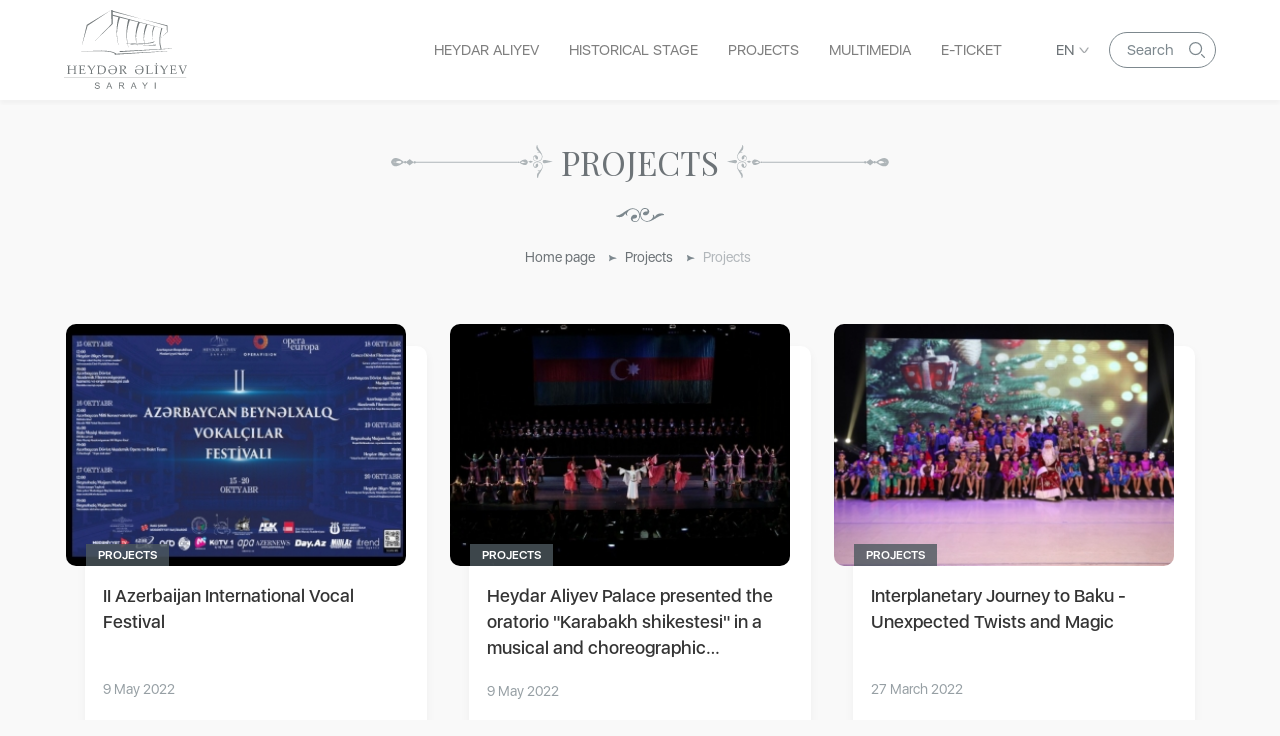

--- FILE ---
content_type: text/html; charset=UTF-8
request_url: https://heydaraliyevpalace.az/en/concerts
body_size: 14895
content:
<!DOCTYPE html>
<html lang="en-RU">
<head>
    <base href="https://heydaraliyevpalace.az/"/>
<meta charset="UTF-8">
<meta http-equiv="X-UA-Compatible" content="IE=edge">
<meta name="viewport" content="width=device-width, initial-scale=1, shrink-to-fit=no">

<title>Projects - Heydaraliyevpalace.az</title>
<link rel="shortcut icon" type="image/x-icon" href="https://heydaraliyevpalace.az/dist/images/favicon/favicon-16x16.png">
<meta name="author" content="Heydaraliyevpalace.az">
<meta name="description" content="Information about the events held at the Heydar Aliyev Palace"/>
<meta name="abstract" content="Projects - Heydaraliyevpalace.az" />
<meta name="content-language" content="en" />
<meta name="content-language" content="en-RU" />
<meta name="copyright" content="© 2026 Heydaraliyevpalace.az - Bütün hüquqlar qorunur" />
<meta name="distribution" content="local" />
<meta name="robots" content="index, follow" />
<meta name="contact" content="info@heydaraliyevpalace.az" />
<meta name="keywords" content="Heydar Aliyev"/>
<link rel="canonical" href="https://heydaraliyevpalace.az/en/concerts"/>
<meta property="og:locale" content="en_RU" />
<meta property="og:type" content="website" />
<meta property="og:title" content="Projects - Heydaraliyevpalace.az"/>
<meta property="og:description" content="Information about the events held at the Heydar Aliyev Palace"/>
<meta property="og:url" content="https://heydaraliyevpalace.az/en/concerts"/>
<meta property="og:site_name" content="Heydaraliyevpalace.az"/>
<meta property="og:image" content="https://heydaraliyevpalace.az/dist/images/global_logo.jpg"/>
<meta property="og:image:secure_url" content="https://heydaraliyevpalace.az/dist/images/global_logo.jpg"/>
<meta property="og:image:alt" content="Projects - Heydaraliyevpalace.az" />
<meta name="twitter:title" content="Projects - Heydaraliyevpalace.az"/>
<meta name="twitter:description" content="Information about the events held at the Heydar Aliyev Palace"/>
<meta name="twitter:card" content="summary_large_image" />
<meta name="twitter:image" content="https://heydaraliyevpalace.az/dist/images/global_logo.jpg"/>

<link rel="dns-prefetch" href="https://maxcdn.bootstrapcdn.com/"><link rel="dns-prefetch" href="https://code.jquery.com/"><link rel="dns-prefetch" href="https://cdnjs.cloudflare.com/">
<link rel="apple-touch-icon" sizes="180x180" href="https://heydaraliyevpalace.az/dist/images/favicon/apple-touch-icon.png">
<link rel="icon" type="image/png" sizes="32x32" href="https://heydaraliyevpalace.az/dist/images/favicon/favicon-32x32.png">
<link rel="icon" type="image/png" sizes="16x16" href="https://heydaraliyevpalace.az/dist/images/favicon/favicon-16x16.png">
<link rel="manifest" href="https://heydaraliyevpalace.az/dist/images/favicon/site.webmanifest">
<link rel="mask-icon" href="https://heydaraliyevpalace.az/dist/images/favicon/safari-pinned-tab.svg" color="#5bbad5">

<meta name="apple-mobile-web-app-title" content="Heydaraliyevpalace.az">
<meta name="application-name" content="Heydar Aliyev Palace - Heydaraliyevpalace.az">
<meta name="msapplication-TileColor" content="#ffffff">
<meta name="theme-color" content="#ffffff">

<meta name="csrf-param" content="_csrf-saray">
<meta name="csrf-token" content="u7e1iMYNFHjIeUdJh-84ZMQDivGbhtEQ0l0fArHh2VzC_uTPtmdWPaBNLgj9gGsLsXnZme7ugHSRHyo39qSIDA==">

<link href="https://maxcdn.bootstrapcdn.com/bootstrap/4.0.0/css/bootstrap.min.css" rel="stylesheet">
<link href="/dist/scss/main.min.css?v=3345456454464561" rel="stylesheet">
<link href="/dist/scss/responsive.min.css?v=2145344345321" rel="stylesheet">
<link href="/dist/scss/add.css?v=6547564444445437344" rel="stylesheet"></head>
<body>
<!--header -->
<header >
    <div class="container pr-0 pl-0">
        <nav class="navbar navbar-expand-lg navbar-light">
            <a class="navbar-brand pt-0 pb-0" href="/en">
                <img class="img-fluid" src="dist/images/logo.svg" alt="Heydaraliyevpalace.az">
            </a>
            <div class="responsive_Middle_Menu ml-auto">
                <div class="search_Container"></div>
                <div class="language_Menu">
                    <div class="dropdown">
                        <a class="nav-link dropdown-toggle" href="javascript:void(0);"
                           id="navbarDropdown" role="button" data-toggle="dropdown" aria-haspopup="true"
                           aria-expanded="false">
                           En                        </a>
                        <ul class="dropdown-menu">
                            <li><a href="javascript:void(0)" class="multilanguage-set " hreflang="az" data-language="1">Az</a></li><li><a href="javascript:void(0)" class="multilanguage-set " hreflang="ru" data-language="2">Ru</a></li><li><a href="javascript:void(0)" class="multilanguage-set active" hreflang="en" data-language="3">En</a></li>                        </ul>
                    </div>

                </div>
            </div>
            <button class="navbar-toggler p-0 collapsed" type="button" data-toggle="collapse"
                    data-target="#navbarSupportedContent" aria-controls="navbarSupportedContent" aria-expanded="false"
                    aria-label="Toggle navigation">
                <span class="icon-bar top-bar"></span>
                <span class="icon-bar middle-bar"></span>
                <span class="icon-bar bottom-bar"></span>
            </button>
            <div class="collapse navbar-collapse" id="navbarSupportedContent">
                <ul class="navbar-nav ml-auto main_Menu"><li class="nav-item "><a href="/en/heydar-aliyev" class="nav-link"  >Heydar Aliyev</a></li><li class="nav-item dropdown "><a class="nav-link dropdown-toggle" href="javascript:void(0);" role="button" data-toggle="dropdown" aria-haspopup="true" aria-expanded="false">Historical Stage<span class="dropdown-custom-arrow"></span></a><ul class="dropdown-menu"><li class="nav-item "><a href="/en/about-us" class="nav-link"  >About us</a></li><li class="nav-item "><a href="/en/leadership" class="nav-link"  >Leadership</a></li></ul></li><li class="nav-item dropdown "><a class="nav-link dropdown-toggle" href="javascript:void(0);" role="button" data-toggle="dropdown" aria-haspopup="true" aria-expanded="false">Projects<span class="dropdown-custom-arrow"></span></a><ul class="dropdown-menu"><li class="nav-item active"><a href="/en/concerts" class="nav-link"  >Projects</a></li><li class="nav-item "><a href="/en/festivals" class="nav-link"  >News</a></li></ul></li><li class="nav-item dropdown "><a class="nav-link dropdown-toggle" href="javascript:void(0);" role="button" data-toggle="dropdown" aria-haspopup="true" aria-expanded="false">Multimedia<span class="dropdown-custom-arrow"></span></a><ul class="dropdown-menu"><li class="nav-item "><a href="/en/photo" class="nav-link"  >Photo</a></li><li class="nav-item "><a href="/en/video" class="nav-link"  >Video</a></li></ul></li><li class="nav-item "><a href="/en/e-ticket" class="nav-link"  >E-ticket</a></li></ul>                <div class="language_Menu">
                    <div class="dropdown">
                        <a class="nav-link dropdown-toggle" href="javascript:void(0);"
                           id="navbarDropdown" role="button" data-toggle="dropdown" aria-haspopup="true"
                           aria-expanded="false">
                            <span class="dropdown-custom-arrow"></span>
                            En                        </a>
                        <ul class="dropdown-menu">
                            <li><a href="javascript:void(0)" class="multilanguage-set " hreflang="az" data-language="1">Az</a></li><li><a href="javascript:void(0)" class="multilanguage-set " hreflang="ru" data-language="2">Ru</a></li><li><a href="javascript:void(0)" class="multilanguage-set active" hreflang="en" data-language="3">En</a></li>                        </ul>
                    </div>
                </div>
                <div class="search_Container">
                    <span>Search</span>
                </div>
            </div>
        </nav>
        <div class="search_Wrapper_C d-none">
            <div class="search_Wrapper">
                <div class="search_Form_C">
                    <form action="en/search" method="GET">
                        <div class="form-group">
                            <input type="text" name="key" class="form-control" placeholder="Search">
                        </div>
                    </form>
                </div>
                <div class="closeSearch"></div>
            </div>
        </div>
    </div>
</header>
<!--header end-->

<section class="breadcrumb_Container text-center">
    <div class="main_Title_Container">
    <div class="d-inline-flex">
        <span class="left_Title"></span>
        <h1 class="main_Title">Projects</h1>
        <span class="right_Title"></span>
    </div>
    <div class="title_Bottom"></div>
</div>

<nav aria-label="breadcrumb">
    <ol class="d-inline-flex breadcrumb">
        <li class="breadcrumb-item"><a href="/en">Home page</a></li>
        <li class="breadcrumb-item"><a href="javascript:void(0)">Projects</a></li><li class="breadcrumb-item active" aria-current="page">Projects</li>    </ol>
</nav></section>
<!--breadcrumb end-->

<!--news section-->
<section class="section sectionMin section_News ">
            <div class="container">
            <div class="row">
                <div class="col-md-4 col-sm-6 col-xs-12">    <a href="en/concerts/130/ii-azerbaijan-international-vocal-festival">
        <div class="card">
            <div class="card_Header">
                <img src="upload/news/small/1648801.jpeg" alt="II Azerbaijan International Vocal Festival">
                <span class="news_Category">Projects</span>
            </div>
            <div class="card_Body">
                <p class="news_Title">II Azerbaijan International Vocal Festival </p>
                <span class="news_Date">9 May 2022</span>
                <span class="read_News">Read more</span>
            </div>
        </div>
    </a>
    </div><div class="col-md-4 col-sm-6 col-xs-12">    <a href="en/concerts/129/heydar-aliyev-palace-presented-the-oratorio-quotkarabakh-shikestesiquot-in-a-musical-and-choreographic-production">
        <div class="card">
            <div class="card_Header">
                <img src="upload/news/small/3092734.jpeg" alt="Heydar Aliyev Palace presented the oratorio &quot;Karabakh shikestesi&quot; in a musical and choreographic production">
                <span class="news_Category">Projects</span>
            </div>
            <div class="card_Body">
                <p class="news_Title">Heydar Aliyev Palace presented the oratorio "Karabakh shikestesi" in a musical and choreographic production</p>
                <span class="news_Date">9 May 2022</span>
                <span class="read_News">Read more</span>
            </div>
        </div>
    </a>
    </div><div class="col-md-4 col-sm-6 col-xs-12">    <a href="en/concerts/107/interplanetary-journey-to-baku-unexpected-twists-and-magic">
        <div class="card">
            <div class="card_Header">
                <img src="upload/news/small/1131571.jpg" alt="Interplanetary Journey to Baku - Unexpected Twists and Magic">
                <span class="news_Category">Projects</span>
            </div>
            <div class="card_Body">
                <p class="news_Title">Interplanetary Journey to Baku - Unexpected Twists and Magic</p>
                <span class="news_Date">27 March 2022</span>
                <span class="read_News">Read more</span>
            </div>
        </div>
    </a>
    </div>            </div>
            <div class="pagination_Container">
                <nav>
    </nav>            </div>
        </div>
    </section>
<!--news section end-->
<!--footer-->
<footer>
    <div class="footer_Top"></div>
    <div class="footer_Bottom ">
        <div class="container d-flex d-flex-main">
            <div class="logo_C">
                <a href="/en"><img src="dist/images/footerLogo.svg" alt="Heydaraliyevpalace.az"></a>
            </div>
            <div class="d-flex d_Flex_Footer_Content">
                <div class="col_1 w-100">
                                        <ul class="list-group">
                        <li class="list-group-item"><a href="en/heydar-aliyev">Heydar Aliyev</a></li><li class="list-group-item"><a href="en/about-us">About us</a></li><li class="list-group-item"><a href="en/leadership">Leadership</a></li><li class="list-group-item"><a href="en/concerts">Projects</a></li><li class="list-group-item"><a href="en/festivals">News</a></li><li class="list-group-item"><a href="en/photo">Photo</a></li><li class="list-group-item"><a href="en/video">Video</a></li><li class="list-group-item"><a href="en/e-ticket">E-ticket</a></li>                    </ul>
                </div>
            </div>
            <div class="col_3">
                <div class="footer_Bg_"></div>
            </div>
            <div class="col_4">
                <ul class="list-group">
                    <li class="list-group-item _phone"><a href="tel:+994504935511">+994 50 493 55 11</a></li>
					<li class="list-group-item _phone"><a href="tel:+994704935511">+994 70 493 55 11</a></li>
                    <li class="list-group-item _maps">
                        <span>35 Bulbul ave., Baku, AZ1014</span>
                    </li>
                </ul>
            </div>
        </div>
        <div class="container">
            <div class="copyRight">
                © 1972 - 2026 Heydaraliyevpalace.az | All rights reserved            </div>
        </div>
    </div>
</footer>
<!--footer end-->
<!--scroll top button-->
<button type="button" class="btn btn-primary btn_Scroll_Top">
    <div class="scroll_Top"></div>
</button>
<!--scroll top button end-->

<script src="https://code.jquery.com/jquery-3.1.0.min.js"></script>
<script src="/assets/2bf84748/yii.js"></script>
<script src="https://cdnjs.cloudflare.com/ajax/libs/popper.js/1.12.9/umd/popper.min.js"></script>
<script src="https://maxcdn.bootstrapcdn.com/bootstrap/4.0.0/js/bootstrap.min.js"></script>
<script src="/dist/js/main.js?v=2342434555342344446531"></script>
<script src="/dist/js/add.js?v=32234234"></script>
<!-- Global site tag (gtag.js) - Google Analytics -->
<script async src="https://www.googletagmanager.com/gtag/js?id=G-552VYQXEJ3"></script>
<script>
    window.dataLayer = window.dataLayer || [];
    function gtag(){dataLayer.push(arguments);}
    gtag('js', new Date());

    gtag('config', 'G-552VYQXEJ3');
</script>

</body>
</html>


--- FILE ---
content_type: text/css
request_url: https://heydaraliyevpalace.az/dist/scss/main.min.css?v=3345456454464561
body_size: 70767
content:
@import url(https://fonts.googleapis.com/css2?family=Playfair+Display&display=swap);@font-face{font-family:San-Francisco;src:url("../fonts/San Francisco-Light.otf");font-weight:300;font-style:normal}@font-face{font-family:San-Francisco;src:url("../fonts/San Francisco-Regular.otf");font-weight:400;font-style:normal}@font-face{font-family:San-Francisco;src:url("../fonts/San Francisco-Medium.otf");font-weight:500;font-style:normal}@font-face{font-family:San-Francisco;src:url("../fonts/San Francisco-Semibold.otf");font-weight:600;font-style:normal}@font-face{font-family:San-Francisco;src:url("../fonts/San Francisco-Bold.otf");font-weight:700;font-style:normal}@font-face{font-family:San-Francisco;src:url("../fonts/San Francisco-Extrabold.otf");font-weight:800;font-style:normal}@font-face{font-family:San-Francisco;src:url("../fonts/San Francisco-Black.otf");font-weight:900;font-style:normal}@font-face{font-family:San-Francisco-Medium;src:url("/dist/fonts/San Francisco-Medium.otf")}.fade.in{opacity:1!important}body{font-family:San-Francisco;font-style:normal;font-weight:400;position:relative;overflow-x:hidden;width:100%;min-height:100vh;background:#f9f9f9}body.modal-open{padding-right:0!important}html{overflow-x:hidden;width:100%}.form-control:focus{box-shadow:0 0 0 1px rgba(67,67,71,.25);-moz-box-shadow:0 0 0 1px rgba(67,67,71,.25);-o-box-shadow:0 0 0 1px rgba(67,67,71,.25);-webkit-box-shadow:0 0 0 1px rgba(67,67,71,.25)}input:focus{box-shadow:0;-moz-box-shadow:0;-o-box-shadow:0;-webkit-box-shadow:0;outline:0}a:hover{text-decoration:none}a:focus{box-shadow:none;-moz-box-shadow:none;-o-box-shadow:none;-webkit-box-shadow:none}button:focus{outline:0}.audioplayer{display:flex;flex-direction:row;box-sizing:border-box;margin:0;padding:0;width:100%;height:auto;align-items:center;border:none;border-radius:4px;background:#fff;position:relative}.audioplayer:not(.audioplayer-playing) .audioplayer-playpause{background:#7d888e;border:1px solid #7d888e}.audioplayer:not(.audioplayer-playing) .audioplayer-playpause a{content:'';justify-content:center;width:0;height:0;margin-left:2px;border-top:7px solid transparent;border-right:none;border-bottom:7px solid transparent;border-left:12px solid #fff}.audioplayer:not(.audioplayer-playing) .audioplayer-bar-played::after{border:2px solid #7d888e}.audioplayer:not(.audioplayer-mute) .audioplayer-volume-button a:after{left:10px;top:0;width:6px;height:6px;border:6px double #6d7377;border-width:6px 6px 0 0;border-radius:0 12px 0 0;transform:rotate(45deg)}.audioplayer-playpause{display:flex;justify-content:center;align-items:center;width:42px;height:42px;border-radius:50%;cursor:pointer;transition:all .2s ease-in-out}.audioplayer-playing .audioplayer-playpause{background:rgba(253,79,26,0);border:1px solid #7d888e}.audioplayer-playing .audioplayer-playpause:hover{background:#fff}.audioplayer-playing .audioplayer-playpause a{content:'';display:flex;justify-content:space-between;width:12px;height:14px}.audioplayer-playing .audioplayer-playpause a::before{content:'';width:4px;height:14px;background-color:#7d888e}.audioplayer-playing .audioplayer-playpause a::after{content:'';width:4px;height:14px;background-color:#7d888e}.audioplayer-playing .audioplayer-bar-played::after{border:2px solid #7d888e}.audioplayer-time{display:flex;justify-content:center;font-size:16px;line-height:19px;color:rgba(1,1,1,.6)}.audioplayer-time-current{position:absolute;bottom:-11px;left:70px}.audioplayer-time-duration{position:absolute;bottom:-11px;right:52px}.audioplayer-bar{position:relative;display:flex;margin:0 30px;height:11px;flex-basis:0;flex-grow:1;cursor:pointer}.audioplayer-bar>div{position:absolute;left:0;top:5px}.audioplayer-bar-loaded{z-index:1;height:3px;background:#bec8d2}.audioplayer-bar-played{flex-direction:row-reverse;z-index:2;height:3px;background:#7d888e}.audioplayer-bar-played::after{display:flex;position:absolute;content:'';box-sizing:border-box;top:-2.5px;right:-1px;margin-right:-5px;width:8px;height:8px;background-color:#7d888e;border-radius:50%}.audioplayer-volume{display:flex;align-items:center}.audioplayer-volume-button{display:flex;align-items:center;width:24px;height:24px;cursor:pointer}.audioplayer-volume-button a{display:flex;width:6px;height:8px;background-color:#6d7377;position:relative}.audioplayer-volume-button a:before{content:'';position:absolute;width:0;height:0;border-top:8px solid transparent;border-right:9px solid #6d7377;border-bottom:8px solid transparent;border-left:none;top:-4px}.audioplayer-volume-button a:after{content:'';position:absolute}.audioplayer-mute .audioplayer-volume-button a{background-color:#7d888e}.audioplayer-mute .audioplayer-volume-button a:before{border-right:9px solid #7d888e}.audioplayer-volume-adjust{display:none}.mfp-figure:after{border-radius:10px;-moz-border-radius:10px;-webkit-border-radius:10px}.mfp-img{border-radius:10px;-moz-border-radius:10px;-webkit-border-radius:10px;padding:0!important;max-height:80vh!important}.mfp-figure figure{padding:40px 0 40px}.mfp-arrow-right{background:url(../images/photo/right.svg) center center/60px 60px no-repeat!important}.mfp-arrow-right:after,.mfp-arrow-right:before{border:none}.mfp-arrow-left{background:url(../images/photo/left.svg) center center/60px 60px no-repeat!important}.mfp-arrow-left:after,.mfp-arrow-left:before{border:none}.dropdown .nav-link{font-size:15px;text-transform:uppercase;color:#6d7377;padding:0 20px 0 24px}.dropdown .dropdown-menu{background:#fff;box-shadow:0 4px 20px rgba(0,0,0,.1);box-shadow:0 4px 20px rgba(0,0,0,.1);-moz-box-shadow:0 4px 20px rgba(0,0,0,.1);-o-box-shadow:0 4px 20px rgba(0,0,0,.1);-webkit-box-shadow:0 4px 20px rgba(0,0,0,.1);border-radius:10px;-moz-border-radius:10px;-webkit-border-radius:10px;border-color:transparent;top:30px;width:auto;padding:unset;margin:unset;min-width:unset;right:auto;left:50%;-webkit-transform:translate(-50%,0);-moz-transform:translate(-50%,0);-o-transform:translate(-50%,0);transform:translate(-50%,0)}.dropdown .dropdown-menu li a{font-size:16px;line-height:36px;text-transform:none;color:#010101;padding:2px 20px;background:0 0}.dropdown .dropdown-menu li a.active,.dropdown .dropdown-menu li a:focus,.dropdown .dropdown-menu li a:hover{background:rgba(156,165,170,.2)}.dropdown .dropdown-menu li a:first-of-type{border-top-left-radius:10px;border-top-right-radius:10px}.dropdown .dropdown-menu li a:last-child{border-bottom-left-radius:10px;border-bottom-right-radius:10px}.dropdown .dropdown-custom-arrow{float:right;padding-left:6px;background:url(../images/down-arrow.png) 100% 50%/10px no-repeat;width:15px;height:22px}.dropdown .dropdown-toggle:after{display:none}.container{max-width:1152px}.clear-both{clear:both}.owl-theme .owl-dots .owl-dot span{width:12px;height:12px;background:#e3e2e2;opacity:1;margin:0 7.5px!important}.owl-theme .owl-dots .owl-dot.active span{background:#7d888e;margin:0 11.5px!important;position:relative}.owl-theme .owl-dots .owl-dot.active span:after{content:'';border:1px solid #7d888e;border-radius:50%;position:absolute;top:-4px;left:-4px;width:20px;height:20px}.ekko-lightbox .modal-dialog{width:100%;margin:10px}.ekko-lightbox .modal-dialog .modal-content{background-color:transparent;border-radius:10px;border:none}.ekko-lightbox .modal-dialog .modal-content .modal-header{padding:0;border:none}.ekko-lightbox .modal-dialog .modal-content .modal-header h4{display:none}.ekko-lightbox .modal-dialog .modal-content .modal-header .close{background:url(../images/video/close.svg) center center/cover no-repeat;opacity:1;position:absolute;top:-30px;right:-70px}.ekko-lightbox .modal-dialog .modal-content .modal-header .close span{display:none}.ekko-lightbox .modal-dialog .modal-content .modal-body{padding:0;border-radius:10px}.ekko-lightbox .modal-dialog .modal-content .modal-body .ekko-lightbox-nav-overlay a:first-child span{padding:0 30px;position:absolute;left:-80px;color:transparent;background:url(../images/photo/left.svg) center center/contain no-repeat;width:56px;height:60px}.ekko-lightbox .modal-dialog .modal-content .modal-body .ekko-lightbox-nav-overlay a:last-child span{padding:0 30px;position:absolute;right:-80px;color:transparent;background:url(../images/photo/right.svg) center center/contain no-repeat;width:56px;height:60px}.ekko-lightbox .modal-dialog .modal-content .modal-body .ekko-lightbox-container{border-radius:10px;-moz-border-radius:10px;-webkit-border-radius:10px}.ekko-lightbox .modal-dialog .modal-content .modal-body .ekko-lightbox-container .ekko-lightbox-item{border-radius:10px;-moz-border-radius:10px;-webkit-border-radius:10px}.ekko-lightbox .modal-dialog .modal-content .modal-body .ekko-lightbox-container .ekko-lightbox-item iframe{border-radius:10px;-moz-border-radius:10px;-webkit-border-radius:10px}footer{background-color:#fff}footer .footer_Top{background:url(../images/footerTop.svg);width:100%;height:44px}footer .footer_Bottom{font-size:16px;line-height:19px;padding-top:12px;color:rgba(1,1,1,.6)}footer .footer_Bottom a{color:rgba(1,1,1,.6)}footer .footer_Bottom .d-flex{position:relative}footer .footer_Bottom .logo_C{padding-top:30px}footer .footer_Bottom .logo_C img{width:166px}footer .footer_Bottom .d_Flex_Footer_Content{padding-top:37px;justify-content:space-between;min-width:320px}footer .footer_Bottom .d_Flex_Footer_Content .col_1{padding-left:30px}footer .footer_Bottom .d_Flex_Footer_Content .col_1 ul{display:block;max-width:280px;-webkit-column-count:2;-moz-column-count:2;column-count:2}footer .footer_Bottom .d_Flex_Footer_Content .col_1 ul .list-group-item{border:none;margin:0 0 16px;padding:0;display:inline-block;min-width:50%;float:none}footer .footer_Bottom .col_3{padding-left:40px}footer .footer_Bottom .col_3 .footer_Bg_{background:url(../images/footer_bg.jpg) center center/cover no-repeat;width:359px;height:199px;filter:grayscale(100%)}footer .footer_Bottom .col_4{padding-left:22px;padding-top:37px}footer .footer_Bottom .list-group-item{border:none;margin:0 0 16px;padding:0;display:flex;align-items:center;align-content:center;min-width:50%}footer .footer_Bottom ._phone{background:url(../images/phone.svg) left center no-repeat}footer .footer_Bottom ._phone a{padding-left:22px}footer .footer_Bottom ._maps{background:url(../images/maps.svg) left center no-repeat;line-height:24px}footer .footer_Bottom ._maps span{padding-left:22px}footer .footer_Bottom .copyRight{font-size:12px;line-height:14px;color:rgba(1,1,1,.6);padding-top:47px;position:absolute;bottom:14px;left:auto}.card{background:#fff;box-shadow:0 4px 10px rgba(0,0,0,.05);-moz-box-shadow:0 4px 10px rgba(0,0,0,.05);-o-box-shadow:0 4px 10px rgba(0,0,0,.05);-webkit-box-shadow:0 4px 10px rgba(0,0,0,.05);border-radius:10px;-moz-border-radius:10px;-webkit-border-radius:10px;padding:12px 12px 19px;margin-bottom:49px;border-color:transparent}.card img{filter:drop-shadow(0 10px 20px rgba(0, 0, 0, .1));border-radius:10px;-moz-border-radius:10px;-webkit-border-radius:10px;width:100%;margin-top:-35px}.popover{box-shadow:0 4px 10px rgba(0,0,0,.05);border:none;min-width:270px;-webkit-border-radius:10px;-moz-border-radius:10px;border-radius:10px}.popover .arrow{box-shadow:0 4px 10px rgba(0,0,0,.05);border:none}.popover ._Social{padding:0}.popover ._Social a{margin-right:5px}.bs-popover-auto[x-placement^=top] .arrow::before,.bs-popover-top .arrow::before{border-top-color:transparent}.main_Title_Container .d-inline-flex{align-items:center;justify-content:center;width:100%}.main_Title_Container .d-inline-flex .main_Title{font-family:Playfair Display;font-style:normal;font-weight:400;font-size:33px;text-transform:uppercase;line-height:48px;color:#6d7377;display:inline-block;padding:0 8px;margin-bottom:0}.main_Title_Container .d-inline-flex .main_Title.main_Title_Photo{padding:0 44px}.main_Title_Container .d-inline-flex .main_Title.main_Title_Video{padding:0 37px}.main_Title_Container .d-inline-flex .main_Title.main_Title_Producer{padding:0 13px}.main_Title_Container .d-inline-flex .main_Title.main_Title_Books{padding:0 28px}.main_Title_Container .d-inline-flex .left_Title{background:url(../images/headerLeft.svg) center center/cover no-repeat;width:162px;height:34px;opacity:.6}.main_Title_Container .d-inline-flex .right_Title{background:url(../images/headerRight.svg) center center/cover no-repeat;width:162px;height:34px;opacity:.6}.main_Title_Container .title_Bottom{background:url(../images/headerBottom.svg) 50% 50% no-repeat;width:50px;height:15px;margin:22px auto}._Social{display:flex;justify-content:center}._Social a{margin-right:10px;border:1px solid transparent}._Social a:last-child{margin-right:0}._Social a div{width:36px;height:36px;background-color:#fff;border:1px solid #c2c2c2;box-sizing:border-box;border-radius:20px;-moz-border-radius:20px;-webkit-border-radius:20px}._Social a div._facebookIc{background:url(../images/social/facebook-ic.svg) 50% 50% no-repeat}._Social a div._telegramIc{background:url(../images/social/telegram-ic.svg) 50% 50% no-repeat}._Social a div._whatsappIc{background:url(../images/social/whatsapp-ic.svg) 50% 50% no-repeat}._Social a div._linkedinIc{background:url(../images/social/linkedin-ic.svg) 50% 50% no-repeat}._Social a div._twitterIc{background:url(../images/social/twitter-ic.svg) 50% 50% no-repeat}._Social a div._mailIc{background:url(../images/social/mail-ic.svg) 50% 50% no-repeat}._Social a:hover{background:#c2c2c2;border:1px solid #fff;border-radius:20px;-moz-border-radius:20px;-webkit-border-radius:20px}._Social a:hover div._facebookIc{background:url(../images/social/facebook-ic-2.svg) 50% 50% no-repeat}._Social a:hover div._telegramIc{background:url(../images/social/telegram-ic-2.svg) 50% 50% no-repeat}._Social a:hover div._whatsappIc{background:url(../images/social/whatsapp-ic-2.svg) 50% 50% no-repeat}._Social a:hover div._linkedinIc{background:url(../images/social/linkedin-ic-2.svg) 50% 50% no-repeat}._Social a:hover div._twitterIc{background:url(../images/social/twitter-ic-2.svg) 50% 50% no-repeat}._Social a:hover div._mailIc{background:url(../images/social/mail-ic-2.svg) 50% 50% no-repeat}.breadcrumb_Container{padding-top:33px;padding-bottom:37px;background:#f9f9f9}.breadcrumb_Container .breadcrumb{padding:unset;background:0 0;margin-bottom:0}.breadcrumb_Container .breadcrumb .breadcrumb-item{padding-right:5px;font-size:14px;line-height:22px;color:#6d7377}.breadcrumb_Container .breadcrumb .breadcrumb-item a{color:#6d7377}.breadcrumb_Container .breadcrumb .breadcrumb-item.active{color:rgba(108,117,125,.5)}.breadcrumb_Container .breadcrumb .breadcrumb-item+.breadcrumb-item::before{content:"";background:url(../images/right.svg) center center no-repeat;width:8px;height:7px;padding-right:17px}.pagination_Container{display:flex;justify-content:center;padding-top:21px}.pagination_Container .pagination{margin-bottom:0}.pagination_Container .pagination li a{font-size:16px;line-height:17px;color:#6d7377;border:none;margin:0 2px;background-color:transparent;position:relative;display:block;padding:.5rem .75rem}.pagination_Container .pagination li a:focus{box-shadow:none;-moz-box-shadow:none;-o-box-shadow:none;-webkit-box-shadow:none}.pagination_Container .pagination li a .left_Paging{background:url(../images/prev.svg) no-repeat;width:16px;height:16px}.pagination_Container .pagination li a .right_Paging{background:url(../images/next.svg) no-repeat;width:16px;height:16px}.pagination_Container .pagination li.active a{border-radius:10px;-moz-border-radius:10px;-webkit-border-radius:10px;background:#6d7377;color:#fff}header{background:#fff;height:100px;display:flex;align-items:center;box-shadow:0 4px 4px rgba(0,0,0,.03);-moz-box-shadow:0 4px 4px rgba(0,0,0,.03);-o-box-shadow:0 4px 4px rgba(0,0,0,.03);-webkit-box-shadow:0 4px 4px rgba(0,0,0,.03);margin-bottom:5px}header nav{padding:0!important;position:relative}header nav .navbar-brand{margin-right:0}header nav .navbar-brand img{width:124px}header nav .main_Menu{margin-left:auto!important}header nav .main_Menu li{display:flex;align-items:center}header nav .main_Menu li.dropdown .dropdown-custom-arrow{display:none}header nav .main_Menu li.dropdown .dropdown-menu{min-width:140px;top:38px}header nav .main_Menu li.dropdown .dropdown-menu a{padding-left:20px!important;padding-right:35px!important;-webkit-border-radius:0;-moz-border-radius:0;border-radius:0;width:100%}header nav .main_Menu li a{font-size:15px;text-transform:uppercase;color:#6d7377;padding-left:unset!important;padding-right:30px!important}header nav .main_Menu li.active a{color:#151718}header nav .language_Menu{padding:.5rem 0}header nav .language_Menu .dropdown .dropdown-menu{min-width:80px}header nav .language_Menu .dropdown .dropdown-menu li{display:flex;align-items:center;width:100%}header nav .language_Menu .dropdown .dropdown-menu li a{-webkit-border-radius:0;-moz-border-radius:0;border-radius:0;width:100%}header nav .search_Container{cursor:pointer;margin-bottom:0;width:107px;height:36px;border:.5px solid #7d888e;border-radius:100px;-moz-border-radius:100px;-webkit-border-radius:100px;font-size:15px;color:#7d888e;padding:9px 17px;background:url(../images/search.svg) no-repeat calc(100% - 10px) 50%;cursor:pointer;display:flex;align-items:center}header nav .responsive_Middle_Menu{display:none}header nav .icon-bar{width:16px;height:1.6px;background-color:#72797a;display:block;transition:all .2s!important;margin-top:2.7px}header nav .navbar-toggler{border:none;background:0 0!important;z-index:2000}header nav .navbar-toggler .top-bar{transform:rotate(45deg);transform-origin:10% 10%;margin-top:0}header nav .navbar-toggler .middle-bar{opacity:0}header nav .navbar-toggler .bottom-bar{transform:rotate(-45deg);transform-origin:10% 100%;height:1.6px}header nav .navbar-toggler.collapsed .icon-bar{background-color:#72797a;transition:all .2s;margin-top:4px}header nav .navbar-toggler.collapsed .icon-bar:first-child{margin-top:0}header nav .navbar-toggler.collapsed .top-bar{transform:rotate(0)}header nav .navbar-toggler.collapsed .middle-bar{opacity:1}header nav .navbar-toggler.collapsed .bottom-bar{transform:rotate(0);height:2px}header nav .collapsing{-webkit-transition:all .2s;transition:all .2s}header .search_Wrapper_C{height:100px;width:100%;max-width:1152px;position:absolute;left:50%;-webkit-transform:translateX(-50%);-moz-transform:translateX(-50%);-ms-transform:translateX(-50%);-o-transform:translateX(-50%);transform:translateX(-50%);top:0;display:flex;justify-content:space-between;align-items:center;background:#fff}header .search_Wrapper_C .search_Wrapper{width:100%;display:flex;justify-content:space-between;align-items:center}header .search_Wrapper_C .search_Wrapper .search_Form_C{border-left:1px solid #72797a;padding-left:10px}header .search_Wrapper_C .search_Wrapper .search_Form_C form .form-group{margin-bottom:0}header .search_Wrapper_C .search_Wrapper .search_Form_C form .form-group input{border:none}header .search_Wrapper_C .search_Wrapper .search_Form_C form .form-group input:focus{box-shadow:none;-moz-box-shadow:none;-o-box-shadow:none;-webkit-box-shadow:none}header .search_Wrapper_C .search_Wrapper .search_Form_C form ::-webkit-input-placeholder{font-size:15px;line-height:18px;text-transform:uppercase;color:#010101}header .search_Wrapper_C .search_Wrapper .search_Form_C form :-moz-placeholder{font-size:15px;line-height:18px;text-transform:uppercase;color:#010101}header .search_Wrapper_C .search_Wrapper .search_Form_C form ::-moz-placeholder{font-size:15px;line-height:18px;text-transform:uppercase;color:#010101}header .search_Wrapper_C .search_Wrapper .search_Form_C form :-ms-input-placeholder{font-size:15px;line-height:18px;text-transform:uppercase;color:#010101}header .search_Wrapper_C .search_Wrapper .closeSearch{background:url(../images/main/close.svg) no-repeat;width:16px;height:16px;cursor:pointer}.section.sectionMin{min-height:42vh}.section.section_About{padding-top:56px;padding-bottom:70px;font-size:16px;line-height:26px;color:rgba(1,1,1,.5);background:#fff}.section.section_About img{border-radius:10px;-moz-border-radius:10px;-webkit-border-radius:10px}.section.section_About img.img-1{padding-right:32px;padding-bottom:20px}.section.section_About img.img-2{padding-top:25px;padding-left:32px}.section.section_About.section_About_Main{border-top:1px solid #efefef;padding-top:96px;padding-bottom:109px;background:#fff}.section.section_About.section_About_Main .container{max-width:1150px}.section.section_About.section_About_Main .img_C img{border-radius:10px;-moz-border-radius:10px;-webkit-border-radius:10px;box-shadow:0 10px 30px 10px rgba(0,0,0,.1);-moz-box-shadow:0 10px 30px 10px rgba(0,0,0,.1);-o-box-shadow:0 10px 30px 10px rgba(0,0,0,.1);-webkit-box-shadow:0 10px 30px 10px rgba(0,0,0,.1);max-width:558px;object-fit:cover}.section.section_About.section_About_Main .about_C{padding-left:30px}.section.section_About.section_About_Main .about_C .title{padding-bottom:29px;font-family:Playfair Display;font-size:50px;line-height:67px;text-transform:uppercase;color:#6d7377;margin-bottom:0}.section.section_About.section_About_Main .about_C .info{font-size:16px;line-height:28px;color:#010101;opacity:.5}.section.section_About.section_About_Main .about_C .more{padding-top:29px;font-family:Playfair Display;font-size:18px;line-height:24px;color:#6d7377;align-items:center}.section.section_About.section_About_Main .about_C .more .all_News_Arrow{margin-left:20px;background:url(../images/main/stroke_arrow.svg) no-repeat;width:50px;height:9px}.section.section_Social{border-top:1px solid #efefef;padding-top:82px;padding-bottom:42px}.section.section_Social .main_Title{padding:0 60px}.section.section_Social .social_List{padding-top:66px;align-items:flex-start;min-height:250px}.section.section_Social .social_List .left_Social{background:url(../images/social/left.svg) 50% 50% no-repeat;width:70px;height:48px;margin-right:17px;margin-top:40px;opacity:.6}.section.section_Social .social_List .right_Social{background:url(../images/social/right.svg) 50% 50% no-repeat;width:70px;height:48px;margin-left:17px;margin-top:40px;opacity:.6}.section.section_Social .social_List .social_List_Center{align-items:flex-end;width:auto;min-width:57%}.section.section_Social .social_List .social_List_Center div{padding-right:30px;align-items:stretch}.section.section_Social .social_List .social_List_Center div:last-child{padding-right:0}.section.section_Social .social_List .social_List_Center div div{transition-duration:.3s}.section.section_Social .social_List .social_List_Center div:hover div{transform:scale(1.1);transition-duration:.3s}.section.section_Social .social_List .social_List_Center div:hover .social_List_Title{color:#414141!important}.section.section_Social .social_List .social_List_Center .social_List_Title{font-size:16px;line-height:19px;text-align:center;color:#7d888e;margin-bottom:0}.section.section_Social .social_List .social_List_Center .first_Container{background:linear-gradient(134.47deg,#d3d3d6 -36.77%,#404c5a -36.77%,#e1dfe3 -36.77%,#fff 50%);border:1px solid rgba(67,67,71,.1);box-sizing:border-box;box-shadow:5px -4px 20px #fdfcff,5px 5px 20px #d4d4d5;border-radius:20px;-moz-border-radius:20px;-webkit-border-radius:20px;width:78px;height:80px;margin-bottom:51px}.section.section_Social .social_List .social_List_Center .second_Container{background:linear-gradient(134.47deg,#d3d3d6 -36.77%,#404c5a -36.77%,#e1dfe3 -36.77%,#fff 50%);border:1px solid rgba(67,67,71,.1);box-sizing:border-box;box-shadow:5px -4px 20px #fdfcff,5px 5px 20px #d4d4d5;border-radius:20px;-moz-border-radius:20px;-webkit-border-radius:20px;width:90px;height:92px;margin-bottom:45px}.section.section_Social .social_List .social_List_Center .third_Container{background:linear-gradient(134.47deg,#d3d3d6 -36.77%,#404c5a -36.77%,#e1dfe3 -36.77%,#fff 50%);border:1px solid rgba(67,67,71,.1);box-sizing:border-box;box-shadow:5px -4px 20px #fdfcff,5px 5px 20px #d4d4d5;border-radius:20px;-moz-border-radius:20px;-webkit-border-radius:20px;width:116px;height:118px;margin-bottom:32px}.section.section_Social .social_List .social_List_Center ._facebook{background:url(../images/social/facebook.svg) 50% 50% no-repeat}.section.section_Social .social_List .social_List_Center ._instagram{background:url(../images/social/instagram.svg) 50% 50% no-repeat}.section.section_Social .social_List .social_List_Center ._youtube{background:url(../images/social/youtube.svg) 50% 50% no-repeat}.section.section_Social .social_List .social_List_Center ._twitter{background:url(../images/social/twitter.svg) 50% 50% no-repeat}.section.section_Social .social_List .social_List_Center ._linkedin{background:url(../images/social/linkedin.svg) 50% 50% no-repeat}.section.section_Social.section_Social_Main{border-top:none}.section.section_Producer{padding-top:20px;padding-bottom:100px;background:#f9f9f9}.section.section_Producer .producer_Name{font-size:18px;line-height:24px;text-align:center;color:rgba(1,1,1,.6);padding:16px 15px 7px;margin-bottom:0}.section.section_Producer .card img{object-fit:cover;min-width:100%}.section.section_Producer.section_Producer_Main{border-top:1px solid #efefef;padding-top:72px;padding-bottom:76px;background-image:url(../images/main/producer_bg.svg),url(../images/main/producer_bg.svg);background-position:left top,right bottom;background-repeat:no-repeat,no-repeat}.section.section_Producer.section_Producer_Main .main_Title_Container{padding-bottom:116px}.section.section_Producer.section_Producer_Main .more_Button_Container{text-align:center}.section.section_Producer.section_Producer_Main .more_Button_Container button{width:150px;height:40px;font-weight:500;font-size:16px;line-height:19px;color:#6d7377;opacity:.5;border:1px solid #6d7377;box-sizing:border-box;border-radius:100px;background:#fff;transition-duration:.3s}.section.section_Producer.section_Producer_Main .more_Button_Container button:active,.section.section_Producer.section_Producer_Main .more_Button_Container button:focus,.section.section_Producer.section_Producer_Main .more_Button_Container button:hover{box-shadow:none;-moz-box-shadow:none;-o-box-shadow:none;-webkit-box-shadow:none;outline:0;background:#6d7377;color:#fff;transition-duration:.3s}.section.section_Producer.section_Producer_Main .card img{object-fit:cover}.section.section_Photo{padding-top:20px;padding-bottom:100px;background:#f9f9f9}.section.section_Photo img{width:100%;object-fit:cover}.section.section_Photo .photo_Container{background:linear-gradient(180deg,rgba(0,0,0,0) 0,rgba(0,0,0,.8) 100%);border-radius:10px;-moz-border-radius:10px;-webkit-border-radius:10px;overflow:hidden;position:relative;cursor:pointer;margin-bottom:30px;min-width:100%}.section.section_Photo .photo_Container .photo_Curtain{opacity:0;position:absolute;top:0;left:0;width:100%;height:100%;background:linear-gradient(180deg,rgba(0,0,0,0) 0,rgba(0,0,0,.8) 100%);border-radius:10px;-moz-border-radius:10px;-webkit-border-radius:10px;transition-duration:.7s}.section.section_Photo .photo_Container .photo_Curtain .more_Photo{background:url(../images/photo/more.svg) 50% 50% no-repeat;width:64px;height:100%;margin:0 auto}.section.section_Photo .photo_Container:hover .photo_Curtain{opacity:1;transition-duration:.7s}.section.section_Photo .pagination_Container{padding-top:50px}.section.section_Photo.section_Photo_Main{border-top:1px solid #efefef;padding-top:83px;padding-bottom:78px;background-image:url(../images/main/photo_bg_1.svg),url(../images/main/photo_bg_2.svg);background-position:-12px -31px,left 105%;background-repeat:no-repeat,no-repeat}.section.section_Photo.section_Photo_Main .main_News_C{padding-top:87px}.section.section_Photo.section_Photo_Main .main_News_C .main_News{justify-content:space-between}.section.section_Photo.section_Photo_Main .main_News_C .main_News .left_Part{width:268px}.section.section_Photo.section_Photo_Main .main_News_C .main_News .left_Part .d-flex{align-items:center}.section.section_Photo.section_Photo_Main .main_News_C .main_News .left_Part .d-flex .main_News_Title{text-transform:uppercase;font-family:Playfair Display;font-weight:700;font-size:14px;line-height:19px;letter-spacing:.18em;color:#7d888e;padding-right:12px;margin-bottom:0}.section.section_Photo.section_Photo_Main .main_News_C .main_News .left_Part .d-flex .main_News_Stroke{background:#7d888e;height:.55px;width:100%}.section.section_Photo.section_Photo_Main .main_News_C .main_News .left_Part .main_News_Subtitle{padding-top:30px;font-weight:500;font-size:36px;line-height:43px;letter-spacing:.04em;text-transform:uppercase;color:#6d7377}.section.section_Photo.section_Photo_Main .main_News_C .main_News .left_Part .main_New_Info{padding-top:17px;font-size:12px;line-height:22px;color:#010101}.section.section_Photo.section_Photo_Main .main_News_C .main_News .left_Part .all_News{padding-top:12px;font-weight:500;font-size:12px;line-height:22px;text-transform:uppercase;color:#7d888e;width:100%}.section.section_Photo.section_Photo_Main .main_News_C .main_News .left_Part .all_News .all_News_Arrow{margin-left:20px;background:url(../images/main/stroke_arrow.svg) no-repeat;width:50px;height:9px}.section.section_Photo.section_Photo_Main .main_News_C .main_News .left_Part .nav_News{padding-top:39px;display:flex}.section.section_Photo.section_Photo_Main .main_News_C .main_News .left_Part .nav_News div{width:53px;height:53px}.section.section_Photo.section_Photo_Main .main_News_C .main_News .left_Part .nav_News div.left_News_Nav{background:url(../images/main/left.svg) no-repeat}.section.section_Photo.section_Photo_Main .main_News_C .main_News .left_Part .nav_News div.right_News_Nav{background:url(../images/main/right.svg) no-repeat;margin-left:10px}.section.section_Photo.section_Photo_Main .main_News_C .main_News .right_Part{width:calc(100% - 300px);position:relative}.section.section_Photo.section_Photo_Main .main_News_C .main_News .right_Part .owl-Photo{width:100%}.section.section_Photo.section_Photo_Main .main_News_C .main_News .right_Part .owl-Photo .owl-stage{display:flex}.section.section_Photo.section_Photo_Main .main_News_C .main_News .right_Part .owl-Photo .owl-stage-outer{border-radius:10px;-moz-border-radius:10px;-webkit-border-radius:10px}.section.section_Photo.section_Photo_Main .main_News_C .main_News .right_Part .owl-Photo .item{display:flex;flex-direction:column;flex:1 0 auto;height:100%}.section.section_Photo.section_Photo_Main .main_News_C .main_News .right_Part .owl-Photo .item img{max-width:370px;object-fit:cover}.section.section_Photo.section_Photo_Main .main_News_C .main_News .right_Part .owl-dots{padding-top:46px;width:max-content;margin:0 auto}.section.section_Photo.section_Photo_Main .main_News_C .main_News .right_Part .nav_Photo{display:flex;position:absolute;bottom:-10px;left:0;z-index:9}.section.section_Photo.section_Photo_Main .main_News_C .main_News .right_Part .nav_Photo button{background:0 0;border:none;cursor:pointer;padding:0}.section.section_Photo.section_Photo_Main .main_News_C .main_News .right_Part .nav_Photo button:last-child{padding-left:10px}.section.section_Photo.section_Photo_Main .main_News_C .main_News .right_Part .nav_Photo button .left_Nav_Main{background:url(../images/main/left.svg) center center/contain no-repeat;width:55px;height:55px}.section.section_Photo.section_Photo_Main .main_News_C .main_News .right_Part .nav_Photo button .right_Nav_Main{background:url(../images/main/right.svg) center center/contain no-repeat;width:55px;height:55px}.section.section_Photo.section_Photo_Main .main_News_C .main_News .right_Part .nav_Photo button:hover .left_Nav_Main{background:url(../images/main/left_2.svg) center center/contain no-repeat}.section.section_Photo.section_Photo_Main .main_News_C .main_News .right_Part .nav_Photo button:hover .right_Nav_Main{background:url(../images/main/right_2.svg) center center/contain no-repeat}.section.section_Photo.section_Photo_Main .main_News_C .main_News .right_Part .page_Photo{font-weight:500;font-size:14px;line-height:22px;color:#6d7377;position:absolute;bottom:3px;z-index:9;left:50%}.section.section_Producer_Details{background:#fff;box-shadow:0 4px 10px rgba(0,0,0,.05);-moz-box-shadow:0 4px 10px rgba(0,0,0,.05);-o-box-shadow:0 4px 10px rgba(0,0,0,.05);-webkit-box-shadow:0 4px 10px rgba(0,0,0,.05);border-radius:10px;-moz-border-radius:10px;-webkit-border-radius:10px;padding:80px 98px;margin-bottom:40px;font-size:16px;line-height:26px;color:rgba(1,1,1,.5)}.section.section_Producer_Details ._Social{padding-top:57px}.section.section_Producer_Details img{filter:drop-shadow(0 10px 20px rgba(0, 0, 0, .1));border-radius:10px;-moz-border-radius:10px;-webkit-border-radius:10px;margin-right:41px;margin-bottom:41px;max-width:294px;object-fit:cover}.section.section_Producer_Details .producer_Name{font-size:36px;line-height:43px;display:flex;align-items:center;text-align:center;color:rgba(1,1,1,.8);padding-bottom:32px;margin-bottom:0}.section.section_News{padding-top:40px;padding-bottom:100px;background:#f9f9f9}.section.section_News .card{background:#fff;box-shadow:0 4px 10px rgba(0,0,0,.05);-moz-box-shadow:0 4px 10px rgba(0,0,0,.05);-o-box-shadow:0 4px 10px rgba(0,0,0,.05);-webkit-box-shadow:0 4px 10px rgba(0,0,0,.05);border-radius:10px;-moz-border-radius:10px;-webkit-border-radius:10px;padding:12px 0 42px 0;max-width:342px;margin:0 auto 80px;cursor:pointer}.section.section_News .card .card_Header{position:relative}.section.section_News .card .card_Header img{filter:none;border-radius:10px;-moz-border-radius:10px;-webkit-border-radius:10px;width:100%;margin-left:-20px;object-fit:cover}.section.section_News .card .card_Header .news_Category{background:rgba(77,88,94,.8);padding:4px 12px;font-weight:600;font-size:12px;text-transform:uppercase;line-height:14px;color:#fff;position:absolute;bottom:0;left:0}.section.section_News .card .card_Body{padding:0 20px 0 17px}.section.section_News .card .card_Body .news_Title{font-weight:500;font-size:18px;line-height:26px;color:rgba(1,1,1,.8);padding-top:17px;margin-bottom:18px;display:-webkit-box;-webkit-line-clamp:3;-webkit-box-orient:vertical;text-overflow:ellipsis;position:relative;overflow:hidden;min-height:93px}.section.section_News .card .card_Body .news_Date{font-size:14px;line-height:17px;color:#7d888e;opacity:.8}.section.section_News .card .card_Body .read_News{opacity:0;width:130px;height:38px;border-radius:10px;font-weight:500;font-size:16px;line-height:19px;padding:10px 14px;color:#fff;background:url(../images/news/read_News.svg) calc(100% - 14px) center no-repeat #7d888e;position:absolute;bottom:-19px;left:18px;transition-duration:.4s}.section.section_News .card:hover .card_Body .read_News{transition-duration:.4s;opacity:1}.section.section_News .pagination_Container{padding-top:0}.section.section_News.section_News_Main{padding-top:83px;padding-bottom:78px;background:url(../images/main/news_bg.svg) left 3% no-repeat;border-top:1px solid #efefef}.section.section_News.section_News_Main .main_News_C{padding-left:192px;padding-top:87px}.section.section_News.section_News_Main .main_News_C .main_News{justify-content:space-between}.section.section_News.section_News_Main .main_News_C .main_News .left_Part{width:268px;position:relative}.section.section_News.section_News_Main .main_News_C .main_News .left_Part .d-flex{align-items:center}.section.section_News.section_News_Main .main_News_C .main_News .left_Part .d-flex .main_News_Title{text-transform:uppercase;font-family:Playfair Display;font-weight:700;font-size:14px;line-height:19px;letter-spacing:.18em;color:#7d888e;padding-right:12px;margin-bottom:0}.section.section_News.section_News_Main .main_News_C .main_News .left_Part .d-flex .main_News_Stroke{background:#7d888e;height:.55px;width:100%}.section.section_News.section_News_Main .main_News_C .main_News .left_Part .main_News_Subtitle{padding-top:30px;font-weight:500;font-size:36px;line-height:43px;letter-spacing:.04em;text-transform:uppercase;color:#6d7377}.section.section_News.section_News_Main .main_News_C .main_News .left_Part .main_New_Info{padding-top:17px;font-size:12px;line-height:22px;color:#010101}.section.section_News.section_News_Main .main_News_C .main_News .left_Part .all_News{padding-top:12px;font-weight:500;font-size:12px;line-height:22px;text-transform:uppercase;color:#7d888e;width:100%}.section.section_News.section_News_Main .main_News_C .main_News .left_Part .all_News .all_News_Arrow{margin-left:20px;background:url(../images/main/stroke_arrow.svg) no-repeat;width:50px;height:9px}.section.section_News.section_News_Main .main_News_C .main_News .left_Part .nav_News{padding-top:29px;display:flex}.section.section_News.section_News_Main .main_News_C .main_News .left_Part .nav_News button{background:0 0;border:none;cursor:pointer;padding:0}.section.section_News.section_News_Main .main_News_C .main_News .left_Part .nav_News button:last-child{padding-left:10px}.section.section_News.section_News_Main .main_News_C .main_News .left_Part .nav_News button .left_Nav_Main{background:url(../images/main/left.svg) center center/contain no-repeat;width:55px;height:55px}.section.section_News.section_News_Main .main_News_C .main_News .left_Part .nav_News button .right_Nav_Main{background:url(../images/main/right.svg) center center/contain no-repeat;width:55px;height:55px}.section.section_News.section_News_Main .main_News_C .main_News .left_Part .nav_News button:hover .left_Nav_Main{background:url(../images/main/left_2.svg) center center/contain no-repeat}.section.section_News.section_News_Main .main_News_C .main_News .left_Part .nav_News button:hover .right_Nav_Main{background:url(../images/main/right_2.svg) center center/contain no-repeat}.section.section_News.section_News_Main .main_News_C .main_News .left_Part .nav_News div{width:53px;height:53px}.section.section_News.section_News_Main .main_News_C .main_News .left_Part .nav_News div.left_News_Nav{background:url(../images/main/left.svg) no-repeat}.section.section_News.section_News_Main .main_News_C .main_News .left_Part .nav_News div.right_News_Nav{background:url(../images/main/right.svg) no-repeat;margin-left:10px}.section.section_News.section_News_Main .main_News_C .main_News .left_Part .layer_news_1{background:url(../images/main/news_bg_2.svg) center center/cover no-repeat;position:absolute;bottom:-70px;right:-40px;width:70%;height:41%}.section.section_News.section_News_Main .main_News_C .main_News .right_Part{width:calc(100% - 300px)}.section.section_News.section_News_Main .main_News_C .main_News .right_Part .owl-News .owl-stage-outer{padding:23px}.section.section_News.section_News_Main .main_News_C .main_News .right_Part .owl-News .owl-stage-outer .card{padding:12px 0 30px 0;margin:0 auto 10px}.section.section_Advertise{padding-top:5px;padding-bottom:100px;background:#f9f9f9}.section.section_Advertise .card{background:#fff;box-shadow:0 4px 10px rgba(0,0,0,.05);-moz-box-shadow:0 4px 10px rgba(0,0,0,.05);-o-box-shadow:0 4px 10px rgba(0,0,0,.05);-webkit-box-shadow:0 4px 10px rgba(0,0,0,.05);border-radius:10px;-moz-border-radius:10px;-webkit-border-radius:10px;padding:0;margin-bottom:60px;max-width:342px;transition-duration:.3s;overflow:hidden}.section.section_Advertise .card .card_Header img{width:100%;max-width:100%;border-radius:0;-moz-border-radius:0;-webkit-border-radius:0;height:unset;filter:unset;margin-top:unset;object-fit:cover}.section.section_Advertise .card .card_Body{padding:70px 24px 24px}.section.section_Advertise .card .card_Body .ads_Title_C{justify-content:center;align-items:flex-end;min-height:62px;height:62px;overflow:hidden;position:absolute;left:0;right:0;bottom:120px;transition-duration:.3s;overflow-y:hidden;background:#fff;padding:20px 20px 0;margin-bottom:8px}.section.section_Advertise .card .card_Body .ads_Title_C .ads_Title{font-weight:500;font-size:18px;line-height:23px;color:rgba(1,1,1,.8);margin-bottom:0;transition-duration:.3s}.section.section_Advertise .card .card_Body .ads_Date{font-weight:400;font-size:16px;line-height:19px;color:rgba(79,87,89,.8);opacity:.5}.section.section_Advertise .card .card_Body .ads_Operations{justify-content:space-between;padding-top:22px}.section.section_Advertise .card .card_Body .ads_Operations .btn{box-sizing:border-box;font-weight:500;font-size:16px;line-height:19px;padding:10px 27px;border:1px solid #7d888e;border-radius:10px;-moz-border-radius:10px;-webkit-border-radius:10px;max-width:99px;height:40px}.section.section_Advertise .card .card_Body .ads_Operations .btn.btn_Ticket{background:#7d888e;color:#fff}.section.section_Advertise .card .card_Body .ads_Operations .btn.btn_Ticket:hover{background:#fff;color:#4f5759}.section.section_Advertise .card .card_Body .ads_Operations .btn.btn_More{background:#fff;color:#4f5759}.section.section_Advertise .card .card_Body .ads_Operations .btn.btn_More:hover{background:#7d888e;color:#fff}.section.section_Advertise .card:hover{transition-duration:.3s;background:#f9f9f9;border:1px solid rgba(79,87,89,.1);box-shadow:0 24px 35px -10px rgba(0,0,0,.15);cursor:pointer}.section.section_Advertise .card:hover .ads_Title_C{background:#f9f9f9;transition-duration:.3s}.section.section_Advertise.section_Advertise_Main{border-top:1px solid #efefef;padding-top:79px;padding-bottom:60px;background:#fff;position:relative}.section.section_Advertise.section_Advertise_Main .main_Title_Container{padding-bottom:91px}.section.section_Advertise.section_Advertise_Main .card{background:#f9f9f9;border:1px solid rgba(79,87,89,.05);max-width:264px;margin:0 15px}.section.section_Advertise.section_Advertise_Main .card .card_Header img{width:100%;object-fit:cover}.section.section_Advertise.section_Advertise_Main .card .card_Body .ads_Title_C{background:#f9f9f9}.section.section_Advertise.section_Advertise_Main .owl-Advertise{position:relative;background:0 0}.section.section_Advertise.section_Advertise_Main .owl-Advertise .owl-item .item{text-align:center;color:#fff;position:relative;border-radius:10px;-moz-border-radius:10px;-webkit-border-radius:10px;padding-bottom:40px}.section.section_Advertise.section_Advertise_Main .owl-Advertise .owl-dots{padding-top:21px}.section.section_Video{padding-top:20px;padding-bottom:100px;background:#f9f9f9}.section.section_Video .card{background:0 0;box-shadow:none;-moz-box-shadow:none;-o-box-shadow:none;-webkit-box-shadow:none;border:none;border-radius:0;-moz-border-radius:0;-webkit-border-radius:0;padding:0;margin-bottom:36px}.section.section_Video .card .card_Header{position:relative}.section.section_Video .card .card_Header .overlay{background:linear-gradient(0deg,#000 0,rgba(0,0,0,0) 59.72%);opacity:.9;border-radius:10px;-moz-border-radius:10px;-webkit-border-radius:10px;position:absolute;top:0;left:0;width:100%;bottom:0}.section.section_Video .card .card_Header img{width:100%;border-radius:10px;-moz-border-radius:10px;-webkit-border-radius:10px;height:unset;filter:unset;margin-top:unset;min-width:100%;object-fit:cover}.section.section_Video .card .card_Header .play_Button{position:absolute;top:50%;left:50%;-webkit-transform:translate(-50%,-50%);-moz-transform:translate(-50%,-50%);-o-transform:translate(-50%,-50%);transform:translate(-50%,-50%);width:50.62px;height:35.44px;background:url(../images/play.svg) center center/cover no-repeat;z-index:2;transition-duration:.3s}.section.section_Video .card .card_Header .play_Button:hover{background:url(../images/play_v2.svg) center center/cover no-repeat!important;transition-duration:.3s}.section.section_Video .card .card_Body{margin-top:15px}.section.section_Video .card .card_Body .video_Title{font-weight:600;font-size:18px;line-height:28px;color:rgba(1,1,1,.8)}.section.section_Video .card .card_Body .video_Date{margin-top:10px;font-size:16px;line-height:19px;color:#7d888e;opacity:.5}.section.section_Video.section_Video_Main{border-top:1px solid #efefef;padding-top:83px;padding-bottom:78px;background-color:#fff;background-image:url(../images/main/video_bg_1.png),url(../images/main/video_bg_2.png);background-position:98% 10%,right 95%;background-repeat:no-repeat,no-repeat}.section.section_Video.section_Video_Main .main_News_C{padding-top:87px}.section.section_Video.section_Video_Main .main_News_C .main_News{justify-content:space-between}.section.section_Video.section_Video_Main .main_News_C .main_News .left_Part{width:calc(100% - 300px);position:relative}.section.section_Video.section_Video_Main .main_News_C .main_News .left_Part .owl-Video{width:100%}.section.section_Video.section_Video_Main .main_News_C .main_News .left_Part .owl-Video .item{border-radius:10px;-moz-border-radius:10px;-webkit-border-radius:10px;overflow:hidden}.section.section_Video.section_Video_Main .main_News_C .main_News .left_Part .owl-Video .item img{object-fit:cover;width:656px;height:372px}.section.section_Video.section_Video_Main .main_News_C .main_News .left_Part .owl-Video .item .play_Button{position:absolute;top:50%;left:50%;-webkit-transform:translate(-50%,-50%);-moz-transform:translate(-50%,-50%);-o-transform:translate(-50%,-50%);transform:translate(-50%,-50%);width:60px;height:42px;background:url(../images/main/play.svg) center center/cover no-repeat}.section.section_Video.section_Video_Main .main_News_C .main_News .left_Part .owl-dots{padding-top:46px;float:right}.section.section_Video.section_Video_Main .main_News_C .main_News .left_Part .nav_Video{display:flex;position:absolute;bottom:-10px;left:45%;z-index:9;transform:translateX(-50%)}.section.section_Video.section_Video_Main .main_News_C .main_News .left_Part .nav_Video button{background:0 0;border:none;cursor:pointer;padding:0}.section.section_Video.section_Video_Main .main_News_C .main_News .left_Part .nav_Video button:last-child{padding-left:10px}.section.section_Video.section_Video_Main .main_News_C .main_News .left_Part .nav_Video button .left_Nav_Main{background:url(../images/main/left.svg) center center/contain no-repeat;width:55px;height:55px}.section.section_Video.section_Video_Main .main_News_C .main_News .left_Part .nav_Video button .right_Nav_Main{background:url(../images/main/right.svg) center center/contain no-repeat;width:55px;height:55px}.section.section_Video.section_Video_Main .main_News_C .main_News .left_Part .nav_Video button:hover .left_Nav_Main{background:url(../images/main/left_2.svg) center center/contain no-repeat}.section.section_Video.section_Video_Main .main_News_C .main_News .left_Part .nav_Video button:hover .right_Nav_Main{background:url(../images/main/right_2.svg) center center/contain no-repeat}.section.section_Video.section_Video_Main .main_News_C .main_News .left_Part .page_Video{font-weight:500;font-size:14px;line-height:22px;color:#6d7377;position:absolute;bottom:3px;z-index:9}.section.section_Video.section_Video_Main .main_News_C .main_News .right_Part{width:268px}.section.section_Video.section_Video_Main .main_News_C .main_News .right_Part .d-flex{align-items:center}.section.section_Video.section_Video_Main .main_News_C .main_News .right_Part .d-flex .main_News_Title{text-transform:uppercase;font-family:Playfair Display;font-weight:700;font-size:14px;line-height:19px;letter-spacing:.18em;color:#7d888e;padding-right:12px;margin-bottom:0}.section.section_Video.section_Video_Main .main_News_C .main_News .right_Part .d-flex .main_News_Stroke{background:#7d888e;height:.55px;width:100%}.section.section_Video.section_Video_Main .main_News_C .main_News .right_Part .main_News_Subtitle{padding-top:30px;font-weight:500;font-size:36px;line-height:43px;letter-spacing:.04em;text-transform:uppercase;color:#6d7377}.section.section_Video.section_Video_Main .main_News_C .main_News .right_Part .main_New_Info{padding-top:17px;font-size:12px;line-height:22px;color:#010101}.section.section_Video.section_Video_Main .main_News_C .main_News .right_Part .all_News{padding-top:12px;font-weight:500;font-size:12px;line-height:22px;text-transform:uppercase;color:#7d888e;width:100%}.section.section_Video.section_Video_Main .main_News_C .main_News .right_Part .all_News .all_News_Arrow{margin-left:20px;background:url(../images/main/stroke_arrow.svg) no-repeat;width:50px;height:9px}.section.section_Video.section_Video_Main .main_News_C .main_News .right_Part .nav_News{padding-top:39px;display:flex}.section.section_Video.section_Video_Main .main_News_C .main_News .right_Part .nav_News div{width:53px;height:53px}.section.section_Video.section_Video_Main .main_News_C .main_News .right_Part .nav_News div.left_News_Nav{background:url(../images/main/left.svg) no-repeat}.section.section_Video.section_Video_Main .main_News_C .main_News .right_Part .nav_News div.right_News_Nav{background:url(../images/main/right.svg) no-repeat;margin-left:10px}.section.section_News_Details{font-size:16px;line-height:26px;color:rgba(1,1,1,.5);max-width:950px;margin:0 auto}.section.section_News_Details .card{border:none;padding:40px 98px 62px;position:relative;box-shadow:0 4px 10px rgba(0,0,0,.05);-moz-box-shadow:0 4px 10px rgba(0,0,0,.05);-o-box-shadow:0 4px 10px rgba(0,0,0,.05);-webkit-box-shadow:0 4px 10px rgba(0,0,0,.05);border-radius:10px;-moz-border-radius:10px;-webkit-border-radius:10px}.section.section_News_Details .card img{height:unset;filter:none;margin-top:unset}.section.section_News_Details .card .card_Header .news_Title{font-weight:500;font-size:30px;line-height:40px;color:rgba(1,1,1,.8)}.section.section_News_Details .card .card_Header .news_Operations{margin-top:23px;margin-bottom:18px;justify-content:space-between;align-items:center}.section.section_News_Details .card .card_Header .news_Operations .news_Date{font-size:16px;line-height:19px;color:#7d888e}.section.section_News_Details .card .card_Header .news_Operations .news_Date.mobile{display:none}.section.section_News_Details .card .card_Body .news_Video_Preview{position:relative;padding:40px 0;outline:0}.section.section_News_Details .card .card_Body .news_Video_Preview iframe,.section.section_News_Details .card .card_Body .news_Video_Preview video{border-radius:10px;overflow:hidden;outline:0}.section.section_News_Details .card .card_Body .news_Video_Preview .play_Button{position:absolute;top:50%;left:50%;-webkit-transform:translate(-50%,-50%);-moz-transform:translate(-50%,-50%);-o-transform:translate(-50%,-50%);transform:translate(-50%,-50%);width:68.25px;height:47.78px;background:url(../images/play.svg) center center/cover no-repeat}.section.section_News_Details .card .card_Body .more_Images{margin-top:45px;flex-wrap:wrap;justify-content:space-between}.section.section_News_Details .card .card_Body .more_Images img{margin-bottom:20px;object-fit:cover;width:100%}.section.section_News_Details .layer_news_1{background:url(../images/news/bg_1.svg) center center/cover no-repeat;position:absolute;top:400px;left:0;width:15%;height:10%}.section.section_News_Details .layer_news_2{background:url(../images/news/bg_2.svg) center center/cover no-repeat;position:absolute;top:23%;right:0;width:14%;height:7%}.section.section_News_Details .layer_news_3{background:url(../images/news/bg_3.svg) center center/cover no-repeat;position:absolute;top:4%;right:-10%;width:16%;height:6%;z-index:-1}.section.section_News_Details .layer_news_4{background:url(../images/news/bg_4.svg) center center/cover no-repeat;position:absolute;top:38%;left:-11%;width:14%;height:5%;z-index:-1}.section.section_More{padding-top:26px;padding-bottom:30px;max-width:950px;margin:0 auto}.section.section_More .main_Title_Container{padding-bottom:90px}.section.section_More.section_Advertise{max-width:unset}.section.section_More.section_Advertise .main_Title_Container{padding-bottom:65px}.section.section_More.section_News .container{padding-right:0}.section.section_More.section_News .container .card .card_Header img{margin-left:-16px}.section.section_Advertises_Details{font-size:16px;line-height:26px;color:rgba(1,1,1,.5)}.section.section_Advertises_Details .card{border:none;border-radius:10px;-moz-border-radius:10px;-webkit-border-radius:10px;box-shadow:0 4px 10px rgba(0,0,0,.05);-moz-box-shadow:0 4px 10px rgba(0,0,0,.05);-o-box-shadow:0 4px 10px rgba(0,0,0,.05);-webkit-box-shadow:0 4px 10px rgba(0,0,0,.05);padding:80px 98px 62px}.section.section_Advertises_Details .card img{height:unset;filter:none;margin-top:unset}.section.section_Advertises_Details .card .card_Header{margin-bottom:40px}.section.section_Advertises_Details .card .card_Header .ads_Img_C{margin-right:41px}.section.section_Advertises_Details .card .card_Header .ads_Img_C img{border:1px solid rgba(79,87,89,.05);box-shadow:0 24px 35px -10px rgba(0,0,0,.15);-moz-box-shadow:0 24px 35px -10px rgba(0,0,0,.15);-o-box-shadow:0 24px 35px -10px rgba(0,0,0,.15);-webkit-box-shadow:0 24px 35px -10px rgba(0,0,0,.15);border-radius:10px;-moz-border-radius:10px;-webkit-border-radius:10px;object-fit:cover;max-width:264px;width:100%}.section.section_Advertises_Details .card .card_Header .ads_Info_C .ads_Title{font-weight:600;font-size:22px;line-height:32px;color:rgba(1,1,1,.8)}.section.section_Advertises_Details .card .card_Header .ads_Info_C .line{width:74px;height:1px;background:#7d888e;box-shadow:0 16px 10px -10px rgba(0,0,0,.15);-moz-box-shadow:0 16px 10px -10px rgba(0,0,0,.15);-o-box-shadow:0 16px 10px -10px rgba(0,0,0,.15);-webkit-box-shadow:0 16px 10px -10px rgba(0,0,0,.15);border-radius:10px;-moz-border-radius:10px;-webkit-border-radius:10px;margin:30px 0}.section.section_Advertises_Details .card .card_Header .ads_Info_C ul li{margin-bottom:20px;padding:0;border:none;display:flex;align-items:center}.section.section_Advertises_Details .card .card_Header .ads_Info_C ul li span{padding-left:31px}.section.section_Advertises_Details .card .card_Header .ads_Info_C ul li._time{background:url(../images/advertise/time.svg) left center no-repeat}.section.section_Advertises_Details .card .card_Header .ads_Info_C ul li._date{background:url(../images/advertise/date.svg) left center no-repeat}.section.section_Advertises_Details .card .card_Header .ads_Info_C ul li._interval{background:url(../images/advertise/interval.svg) left center no-repeat}.section.section_Advertises_Details .card .card_Header .ads_Info_C ul li:last-child{padding-bottom:0}.section.section_Advertises_Details .card .card_Header .ads_Info_C .btn_Ticket{margin-top:14px;margin-bottom:34px;width:262px;height:40px;background:#7d888e;border:1px solid #7d888e;box-shadow:0 16px 10px -10px rgba(0,0,0,.15);-moz-box-shadow:0 16px 10px -10px rgba(0,0,0,.15);-o-box-shadow:0 16px 10px -10px rgba(0,0,0,.15);-webkit-box-shadow:0 16px 10px -10px rgba(0,0,0,.15);border-radius:10px;-moz-border-radius:10px;-webkit-border-radius:10px;font-weight:500;font-size:16px;line-height:19px;text-align:center;color:#fff;transition-duration:.3s}.section.section_Advertises_Details .card .card_Header .ads_Info_C .btn_Ticket:hover{color:#7d888e;background:#fff;transition-duration:.3s}.section.section_Advertises_Details .card .card_Header .ads_Info_C ._Social{justify-content:flex-start}.section.section_Advertises_Details .card .card_Body img{padding:40px 0}.section.section_Advertises_Details .card .card_Body .ads_Video_Preview{position:relative;padding:40px 0;outline:0}.section.section_Advertises_Details .card .card_Body .ads_Video_Preview iframe,.section.section_Advertises_Details .card .card_Body .ads_Video_Preview video{border-radius:10px;overflow:hidden;outline:0}.section.section_Advertises_Details .card .card_Body .ads_Video_Preview .play_Button{position:absolute;top:50%;left:50%;-webkit-transform:translate(-50%,-50%);-moz-transform:translate(-50%,-50%);-o-transform:translate(-50%,-50%);transform:translate(-50%,-50%);width:68.25px;height:47.78px;background:url(../images/play.svg) center center/cover no-repeat}.section.section_Advertises_Details .card .card_Body .more_Images{margin-top:45px;flex-wrap:wrap;justify-content:space-between}.section.section_Advertises_Details .card .card_Body .more_Images img{padding:unset;margin-bottom:20px;object-fit:cover}.section.section_Photo_2{padding-top:20px;padding-bottom:100px;background:#f9f9f9}.section.section_Photo_2 .card{background:0 0;box-shadow:none;-moz-box-shadow:none;-o-box-shadow:none;-webkit-box-shadow:none;border:none;border-radius:0;-moz-border-radius:0;-webkit-border-radius:0;padding:0;margin-bottom:70px;position:relative}.section.section_Photo_2 .card .card_Header{position:relative}.section.section_Photo_2 .card .card_Header img{width:100%;border-radius:10px;-moz-border-radius:10px;-webkit-border-radius:10px;filter:unset;margin-top:unset;object-fit:cover}.section.section_Photo_2 .card .card_Header .plus_Button{position:absolute;top:50%;left:50%;-webkit-transform:translate(-50%,-50%);-moz-transform:translate(-50%,-50%);-o-transform:translate(-50%,-50%);transform:translate(-50%,-50%);width:94px;height:94px;background:url(../images/photo/plus.svg) no-repeat;opacity:0;transition-duration:.4s}.section.section_Photo_2 .card .card_Body{color:#fff;position:absolute;bottom:20px;left:20px;right:20px}.section.section_Photo_2 .card .card_Body .photo_Title{font-weight:600;font-size:22px;line-height:32px;margin-bottom:0}.section.section_Photo_2 .card .card_Body .photo_Date{margin-top:10px;font-size:16px;line-height:19px;opacity:.5}.section.section_Photo_2 .card .layer_1{background:rgba(81,78,85,.2);border-bottom-left-radius:10px;border-bottom-right-radius:10px;width:calc(100% - 26px);height:15px;position:absolute;left:50%;transform:translateX(-50%);opacity:0;transition-duration:.3s;bottom:0;z-index:-1}.section.section_Photo_2 .card .layer_2{width:calc(100% - 59px);background:rgba(70,67,73,.1);border-bottom-left-radius:10px;border-bottom-right-radius:10px;height:30px;position:absolute;bottom:0;left:50%;transform:translateX(-50%);z-index:-1;opacity:0;transition-duration:.5s}.section.section_Photo_2 .card .overlay{position:absolute;top:0;left:0;background:linear-gradient(180deg,rgba(0,0,0,0) 0,rgba(0,0,0,.8) 100%);border-radius:10px;-moz-border-radius:10px;-webkit-border-radius:10px;width:100%;height:100%}.section.section_Photo_2 .card:hover{cursor:pointer}.section.section_Photo_2 .card:hover .card_Header .plus_Button{opacity:1;transition-duration:.4s}.section.section_Photo_2 .card:hover .layer_1{opacity:1;transition-duration:.3s;bottom:-15px;z-index:0}.section.section_Photo_2 .card:hover .layer_2{opacity:1;transition-duration:.5s;bottom:-30px;z-index:0}.section.section_Books{padding-top:40px;padding-bottom:100px;background:#f9f9f9}.section.section_Books .card{background:#fff;padding:18px;margin-bottom:70px;position:relative;display:flex;flex-direction:row}.section.section_Books .card .card_Header{position:relative}.section.section_Books .card .card_Header img{width:169px;border-radius:10px;-moz-border-radius:10px;-webkit-border-radius:10px;filter:unset;margin-top:-45px;box-shadow:0 24px 35px -10px rgba(0,0,0,.15);-moz-box-shadow:0 24px 35px -10px rgba(0,0,0,.15);-o-box-shadow:0 24px 35px -10px rgba(0,0,0,.15);-webkit-box-shadow:0 24px 35px -10px rgba(0,0,0,.15);margin-right:19px;object-fit:cover}.section.section_Books .card .card_Body .books_Title{font-weight:600;font-size:24px;line-height:29px;color:rgba(1,1,1,.8);padding-bottom:19px}.section.section_Books .card .card_Body .books_Info{font-size:14px;line-height:26px;color:rgba(1,1,1,.8);padding-bottom:23px;opacity:.5}.section.section_Books .card .card_Body .audio_Part{font-size:16px;line-height:19px;display:flex;align-items:center;color:rgba(1,1,1,.6)}.section.section_Books .card .card_Body .audio_Part .play_Button{margin-right:20px;background:url(../images/book/play.svg) center center/cover no-repeat;width:42px;height:42px}.section.section_Books_Details{padding-top:1px;padding-bottom:83px;background:#f9f9f9}.section.section_Books_Details .card{background:#fff;box-shadow:0 4px 10px rgba(0,0,0,.05);-moz-box-shadow:0 4px 10px rgba(0,0,0,.05);-o-box-shadow:0 4px 10px rgba(0,0,0,.05);-webkit-box-shadow:0 4px 10px rgba(0,0,0,.05);border:none;border-radius:10px;-moz-border-radius:10px;-webkit-border-radius:10px;padding:28px 30px;margin-bottom:70px;position:relative;display:flex;flex-direction:row}.section.section_Books_Details .card .card_Header{position:relative}.section.section_Books_Details .card .card_Header img{width:193px;object-fit:cover;border-radius:10px;-moz-border-radius:10px;-webkit-border-radius:10px;height:unset;filter:unset;box-shadow:0 24px 35px -10px rgba(0,0,0,.15);-moz-box-shadow:0 24px 35px -10px rgba(0,0,0,.15);-o-box-shadow:0 24px 35px -10px rgba(0,0,0,.15);-webkit-box-shadow:0 24px 35px -10px rgba(0,0,0,.15);margin-right:40px;margin-top:unset}.section.section_Books_Details .card .card_Body{position:relative}.section.section_Books_Details .card .card_Body .books_Title{font-weight:600;font-size:28px;line-height:33px;color:rgba(1,1,1,.8);padding-bottom:25px;padding-top:25px;margin-bottom:0}.section.section_Books_Details .card .card_Body .books_Info{font-size:14px;line-height:26px;color:rgba(1,1,1,.8);opacity:.5;padding-bottom:23px}.section.section_Books_Details .card .card_Body .books_Author{font-size:16px;line-height:19px;color:rgba(1,1,1,.6);padding-bottom:50px}.section.section_Books_Details .card .card_Body .audio_Part{font-size:16px;line-height:19px;display:flex;align-items:center;justify-content:space-between;color:rgba(1,1,1,.6);padding-bottom:30px}.section.section_Books_Details .card .card_Body .audio_Part .play_Button{margin-right:20px;background:url(../images/book/play.svg) center center no-repeat;width:42px;height:42px}.section.section_Books_Details .card .card_Body .audio_Part #wrapper{width:calc(100% - 44px)}.section.section_Books_Details .card .card_Body .audio_Part .share{background:url(../images/book/share.svg) center center no-repeat;width:16px;height:16px;cursor:pointer}.section.section_Contact{padding-top:102px;padding-bottom:101px;background:#fff}.section.section_Contact .container{width:768px}.section.section_Contact .container .contact_Info_Container .contact_Form_C{width:460px;padding:0 15px}.section.section_Contact .container .contact_Info_Container .contact_Form_C form input{background:#f3f3f3;border:1px solid rgba(67,67,71,.05);box-sizing:border-box;border-radius:5px;-moz-border-radius:5px;-webkit-border-radius:5px}.section.section_Contact .container .contact_Info_Container .contact_Form_C form textarea{margin-top:25px;background:#f3f3f3;border:1px solid rgba(67,67,71,.05);box-sizing:border-box;border-radius:5px;-moz-border-radius:5px;-webkit-border-radius:5px}.section.section_Contact .container .contact_Info_Container .contact_Form_C form .btn_Contact{margin-top:20px;min-width:149px;background:#7d888e;border:1px solid #7d888e;border-radius:5px;-moz-border-radius:5px;-webkit-border-radius:5px;transition-duration:.3s}.section.section_Contact .container .contact_Info_Container .contact_Form_C form .btn_Contact:hover{color:#7d888e;border:1px solid #7d888e;background:#fff;transition-duration:.3s}.section.section_Contact .container .contact_Info_Container .contact_Form_C form ::-webkit-input-placeholder{font-size:14px;line-height:17px;color:#6d7377}.section.section_Contact .container .contact_Info_Container .contact_Form_C form :-moz-placeholder{font-size:14px;line-height:17px;color:#6d7377}.section.section_Contact .container .contact_Info_Container .contact_Form_C form ::-moz-placeholder{font-size:14px;line-height:17px;color:#6d7377}.section.section_Contact .container .contact_Info_Container .contact_Form_C form :-ms-input-placeholder{font-size:14px;line-height:17px;color:#6d7377}.section.section_Contact .container .contact_Info_Container .contact_Info_C{width:calc(100% - 490px);font-size:16px;line-height:19px;color:#6d7377}.section.section_Contact .container .contact_Info_Container .contact_Info_C a{color:inherit}.section.section_Contact .container .contact_Info_Container .contact_Info_C ul li{display:flex;align-items:center;justify-content:space-between;border:none;padding:0 0 20px 15px;margin-bottom:1px}.section.section_Contact .container .contact_Info_Container .contact_Info_C ul li:last-child{padding:0 0 0 15px}.section.section_Contact .container .contact_Info_Container .contact_Info_C ul li div.numbers a{line-height:24px}.section.section_Contact .container .contact_Info_Container .contact_Info_C ul li div:first-child{width:37px;height:38px}.section.section_Contact .container .contact_Info_Container .contact_Info_C ul li div:last-child{width:calc(100% - 55px)}.section.section_Contact .container .contact_Info_Container .contact_Info_C ._phone{background:url(../images/contact/phone_1.svg) no-repeat}.section.section_Contact .container .contact_Info_Container .contact_Info_C ._phone_2{background:url(../images/contact/phone_2.svg) no-repeat}.section.section_Contact .container .contact_Info_Container .contact_Info_C ._mail{background:url(../images/contact/mail.svg) no-repeat}.section.section_Contact .container .contact_Info_Container .contact_Info_C ._map{background:url(../images/contact/map.svg) no-repeat}.section.section_Contact .container .cM_Container{padding:0 15px}.section.section_Contact .container .cM_Container .contact_Maps_Container{border:1px solid rgba(67,67,71,.05);box-sizing:border-box;border-radius:10px;-moz-border-radius:10px;-webkit-border-radius:10px;width:100%;height:300px;overflow:hidden;margin-top:71px}.section.section_Main_Slider .owl-Main{position:relative}.section.section_Main_Slider .owl-Main .owl-item{padding:30px 0 63px;position:relative}.section.section_Main_Slider .owl-Main .owl-item .item{height:auto;transform:scale(.93);opacity:.3;border:1px solid rgba(79,87,89,.1);text-align:center;color:#fff;position:relative;border-radius:10px;-moz-border-radius:10px;-webkit-border-radius:10px}.section.section_Main_Slider .owl-Main .owl-item .item .itemChild{border-radius:10px;-moz-border-radius:10px;-webkit-border-radius:10px;overflow:hidden}.section.section_Main_Slider .owl-Main .owl-item .item img.rpImage{display:none;object-fit:cover;width:100%}.section.section_Main_Slider .owl-Main .owl-item .item img.webImage{display:block;object-fit:cover;width:855px;height:453px}.section.section_Main_Slider .owl-Main .owl-item .item .bg_filter{width:calc(100% + 20px);height:calc(100% + 93px);position:absolute;top:calc(0% - 30px);z-index:-1;left:-10px;right:-10px;filter:blur(45px);opacity:.3}.section.section_Main_Slider .owl-Main .owl-item .item .about_Main_Slider{display:none!important;justify-content:space-between;align-items:flex-end;text-align:initial;position:absolute;bottom:0;width:100%;padding:20px;background:linear-gradient(180deg,rgba(0,0,0,0) 0,rgba(0,0,0,.8) 100%);border-radius:10px;-moz-border-radius:10px;-webkit-border-radius:10px}.section.section_Main_Slider .owl-Main .owl-item .item .about_Main_Slider .advertise_Author{padding-bottom:7px;font-weight:400;font-size:14px;line-height:17px;letter-spacing:.05em;text-transform:uppercase;opacity:.8;margin-bottom:0}.section.section_Main_Slider .owl-Main .owl-item .item .about_Main_Slider .advertise_Title{font-weight:400;font-size:24px;line-height:29px;padding-bottom:7px;margin-bottom:0}.section.section_Main_Slider .owl-Main .owl-item .item .about_Main_Slider .advertise_DateTime{font-weight:300;font-size:16px;line-height:19px;margin-bottom:0}.section.section_Main_Slider .owl-Main .owl-item .item .about_Main_Slider .advertise_DateTime span.op_1{opacity:1}.section.section_Main_Slider .owl-Main .owl-item .item .about_Main_Slider .advertise_DateTime span.op_05{opacity:.5}.section.section_Main_Slider .owl-Main .owl-item .item .about_Main_Slider .btn_Slider_C{margin-right:20px}.section.section_Main_Slider .owl-Main .owl-item .item .about_Main_Slider .btn_Slider_C:last-child{margin-right:unset}.section.section_Main_Slider .owl-Main .owl-item .item .about_Main_Slider .btn_Slider_C .btn_Slider{font-weight:500;font-size:16px;line-height:19px;border:1px solid #fff;box-sizing:border-box;border-radius:10px;-moz-border-radius:10px;-webkit-border-radius:10px;width:180px;height:40px;background:0 0}.section.section_Main_Slider .owl-Main .owl-item .item .about_Main_Slider .btn_Slider_C .btn_Slider:hover{background:#fff;color:#7d888e}.section.section_Main_Slider .owl-Main .owl-item.center .item{opacity:1;transform:scale(1)}.section.section_Main_Slider .owl-Main .owl-item.center .item .about_Main_Slider{display:flex!important}.section.section_Main_Slider .owl-Main .owl-controls .custom-nav{position:absolute;top:50%;left:50%;-webkit-transform:translate(-50%,-50%);-moz-transform:translate(-50%,-50%);-o-transform:translate(-50%,-50%);transform:translate(-50%,-50%);width:100%;max-width:850px;display:flex;justify-content:space-between;z-index:999999;padding:0 30px;margin-top:-16px}.section.section_Main_Slider .owl-Main .owl-controls .custom-nav button{border:none;background:0 0;opacity:0;transition-duration:.3s}.section.section_Main_Slider .owl-Main:hover .owl-controls .custom-nav button{opacity:1;transition-duration:.3s}.section.section_Error .container{max-width:1146px}.section.section_Error .container .card{margin-top:34px;padding:38px 38px 91px}.section.section_Error .container .card .logo_C img{width:190px;height:100px;margin-top:unset}.section.section_Error .container .card .main_Title_Container{padding-top:66px}.section.section_Error .container .card .main_Title_Container img{max-width:221px;margin:0 21px}.section.section_Error .container .card .main_Title_Container .title_Bottom{margin:31px auto}.section.section_Error .container .card .error_title{font-style:normal;font-weight:600;font-size:24px;line-height:29px;margin:0 auto;color:#6d7377}.section.section_Error .container .card .error_text{font-size:14px;line-height:26px;color:rgba(1,1,1,.8);opacity:.5;margin-top:7px;margin-bottom:23px}.section.section_Error .container .card .error_button{width:262px;height:40px;margin:0 auto;background:#7d888e;box-shadow:0 16px 10px -10px rgba(0,0,0,.15);-moz-box-shadow:0 16px 10px -10px rgba(0,0,0,.15);-o-box-shadow:0 16px 10px -10px rgba(0,0,0,.15);-webkit-box-shadow:0 16px 10px -10px rgba(0,0,0,.15);border-radius:10px;-moz-border-radius:10px;-webkit-border-radius:10px}.btn_Scroll_Top{position:fixed;bottom:50px;right:30px;width:40px;height:40px;z-index:99999;background:linear-gradient(149.67deg,#424782 0,#404c5a 0,#e1dfe3 0,#fff 48.26%);border:1px solid rgba(67,67,71,.02);box-sizing:border-box;box-shadow:-4px -4px 10px rgba(253,252,255,.5),5px 5px 10px rgba(212,212,213,.5);border-radius:50%;-moz-border-radius:50%;-webkit-border-radius:50%;display:none}.btn_Scroll_Top:active,.btn_Scroll_Top:focus,.btn_Scroll_Top:hover,.btn_Scroll_Top:not(:disabled):not(.disabled).active,.btn_Scroll_Top:not(:disabled):not(.disabled).active:focus,.btn_Scroll_Top:not(:disabled):not(.disabled):active,.btn_Scroll_Top:not(:disabled):not(.disabled):active:focus{background:linear-gradient(149.67deg,#424782 0,#404c5a 0,#e1dfe3 0,#fff 48.26%);border:1px solid rgba(67,67,71,.02);outline:0;box-shadow:none;-moz-box-shadow:none;-o-box-shadow:none;-webkit-box-shadow:none}.btn_Scroll_Top .scroll_Top{background:url(../images/scrollTop.svg) center center no-repeat;width:17px;height:17px}

--- FILE ---
content_type: text/css
request_url: https://heydaraliyevpalace.az/dist/scss/responsive.min.css?v=2145344345321
body_size: 46048
content:
@media (max-width:1385px){.section.section_News_Details .layer_news_1{width:12%;height:7%}.section.section_News_Details .layer_news_2{width:11%;height:4.5%}}@media (max-width:1250px){.section.section_News_Details .layer_news_1{width:10%;height:5%}.section.section_News_Details .layer_news_2{width:10%;height:4%}}@media (max-width:1201px){section .section_Advertise_Main .card .card_Header img{width:100%}.container.pr-0.pl-0{padding-left:15px!important;padding-right:15px!important}.section_Advertise_Main .container.pr-0.pl-0{padding-left:0!important;padding-right:0!important}header nav .main_Menu{margin-left:auto!important}header nav .main_Menu li a{padding-right:auto!important;font-size:14px}header .dropdown .nav-link{padding:0 15px 0 15px}footer .footer_Bottom{font-size:14px;line-height:16px;padding-top:0}footer .footer_Bottom .col_3{display:none}footer .footer_Bottom .logo_C img{width:unset}footer .footer_Bottom .d-flex-main{justify-content:space-between}footer .footer_Bottom .d_Flex_Footer_Content{min-width:unset;justify-content:space-evenly}footer .footer_Bottom .d_Flex_Footer_Content .col_1{padding-left:unset}footer .footer_Bottom .col_4{padding-left:unset;max-width:208px}footer .footer_Bottom .copyRight{padding-top:10px;padding-bottom:10px;position:relative;left:unset;bottom:unset}footer .footer_Bottom ._maps{width:100%}.section.section_Photo_2 .card .card_Body{bottom:15px;left:15px;right:15px}.section.section_Photo_2 .card .card_Body .photo_Title{font-size:18px;line-height:24px}.section.section_Photo_2 .card .card_Body .photo_Date{margin-top:5px;font-size:15px}.section.section_Photo_2 .card .card_Header .plus_Button{width:70px;height:70px;background:url(../images/photo/plus.svg) center center/cover no-repeat}.section.section_Producer_Details{padding:55px 43px 125px 50px;margin-bottom:40px}.section.section_Books .card{margin-bottom:50px}.section.section_Books .card .card_Body .books_Title{font-size:18px;line-height:24px;padding-bottom:5px}.section.section_Books .card .card_Body .books_Info{padding-bottom:15px}.section.section_Books .card .card_Header img{width:150px}.section.section_Advertise .card .card_Body .ads_Operations .btn{padding:10px 23px}.section.section_Advertises_Details{padding-top:0}.section.section_Advertises_Details .card{padding:30px 30px 40px}.section.section_News_Details{padding-top:0}.section.section_News_Details .card{padding:30px 30px 40px}.section.section_News_Details .layer_news_1,.section.section_News_Details .layer_news_2,.section.section_News_Details .layer_news_3,.section.section_News_Details .layer_news_4{display:none}.section.section_News.section_News_Main .main_News_C,.section.section_Photo.section_Photo_Main .main_News_C{padding-left:80px}.section.section_News .container:first-child{padding-left:30px}}@media (max-width:1080px){header nav #navbarSupportedContent{justify-content:flex-end}header nav #navbarSupportedContent .main_Menu{margin-left:25px}header nav #navbarSupportedContent .main_Menu li a{padding-right:17px!important}.section.section_Books .card{padding:15px}.section.section_Books .card .card_Header img{margin-right:15px}.section.section_Advertise .card{margin-bottom:30px}.section.section_Advertise .card .card_Body{padding:70px 10px 15px}.section.section_Advertise .card .card_Body .ads_Title_C{bottom:100px;min-height:60px;height:60px}.section.section_Advertise .card .card_Body .ads_Title_C .ads_Title{font-size:15px;line-height:20px;margin-bottom:0}.section.section_Advertise .card .card_Body .ads_Date{font-size:14px;line-height:16px}.section.section_Advertise .card .card_Body .ads_Operations{padding-top:10px}.section.section_Advertise .card .card_Body .ads_Operations .btn{font-size:14px;line-height:18px;padding:8px 10px;max-width:unset;height:unset;width:calc(50% - 5px)}.section_About .img_C{width:40%}.section_About .img_C img{width:100%}.section.section_About{padding-top:40px}.section.section_Advertise.section_Advertise_Main .main_Title_Container{padding-bottom:40px}.section.section_Advertise_Main .card .card_Body .ads_Operations .btn{width:48%}.section.section_About.section_About_Main .img_C img{max-width:350px;width:auto}.section.section_About.section_About_Main .img_C{width:auto!important}.section.section_About.section_About_Main .about_C .title{padding-bottom:18px;font-size:28px;line-height:32px}.section.section_About.section_About_Main{padding-top:40px;padding-bottom:70px}.section.section_Books_Details .card .card_Body .books_Title{padding-top:10px}}@media (max-width:1024px){.main_Title_Container .d-inline-flex .main_Title{font-size:30px}.section.section_News.section_News_Main .main_News_C .main_News .left_Part .main_News_Subtitle,.section.section_Photo.section_Photo_Main .main_News_C .main_News .left_Part .main_News_Subtitle,.section.section_Video.section_Video_Main .main_News_C .main_News .right_Part .main_News_Subtitle{font-size:33px;line-height:41px}.section.section_News.section_News_Main{background:url(../images/main/news_bg.svg) left 3%/18% no-repeat;padding-top:60px}.section.section_News.section_News_Main .main_News_C{padding-top:60px}.section.section_News.section_News_Main .card{margin:0 3px 10px}.section.section_News.section_News_Main .card .card_Header img{margin-left:-20px}.section.section_News .card .card_Header img{margin-left:-15px}.section.section_Advertise.section_Advertise_Main{padding-top:60px}.section.section_Advertise.section_Advertise_Main .main_Title_Container{padding-bottom:60px}.section.section_About.section_About_Main{padding-top:50px}.section.section_Photo.section_Photo_Main{padding-top:60px}.section.section_Photo.section_Photo_Main .main_News_C{padding-top:60px}.section.section_Video.section_Video_Main{padding-top:60px}.section.section_Video.section_Video_Main .main_News_C{padding-top:60px}.section.section_Producer.section_Producer_Main{padding-top:60px}.section.section_Producer.section_Producer_Main .main_Title_Container{padding-bottom:83px}.section.section_Social{padding-top:60px}.section.section_Social .social_List{padding-top:60px}}@media (max-width:991px){header{height:70px}header .container{padding-left:0!important;padding-right:0!important}header .responsive_Middle_Menu{display:flex!important;align-items:center}header .responsive_Middle_Menu .search_Container{padding:9px 20px;background:url(../images/search.svg) no-repeat 50%;border:none;width:auto}header .responsive_Middle_Menu .language_Menu .dropdown .nav-link{padding:0 20px 0 10px;color:#7d888e}header .search_Wrapper_C{height:70px;padding:6px 15px;z-index:9999}header nav .navbar-brand img{width:auto!important;height:56px}header nav .main_Menu{margin-left:0!important;box-shadow:0 -4px 5px rgba(0,0,0,.02)}header nav .main_Menu li{border-bottom:1px solid #f9f9f9;padding:5px 27px;display:block}header nav .main_Menu li a{font-weight:600;font-size:14px;line-height:17px;text-transform:uppercase;color:#010101!important}header nav .main_Menu li.dropdown{padding:0;width:100%}header nav .main_Menu li.dropdown .nav-link{padding:12px 21px;padding-left:27px!important;color:#72797a!important;display:flex;width:100%;align-items:center}header nav .main_Menu li.dropdown .nav-link:first-child{width:100%;justify-content:space-between}header nav .main_Menu li.dropdown .dropdown-custom-arrow{padding-left:unset;display:flex;background:url(../images/main/menu_arrow_2.svg) right no-repeat;width:17px;height:14px}header nav .main_Menu li.dropdown .dropdown-menu{border:none;background:rgba(117,122,122,.05);left:unset;top:unset;-webkit-transform:none;-moz-transform:none;-o-transform:none;transform:none;box-shadow:none;-moz-box-shadow:none;-o-box-shadow:none;-webkit-box-shadow:none;border-radius:0;-moz-border-radius:0;-webkit-border-radius:0}header nav .main_Menu li.dropdown .dropdown-menu li a{font-size:12px;line-height:17px;text-transform:uppercase;color:#72797a!important;padding-top:14px;padding-left:14px!important}header nav .main_Menu li.dropdown .dropdown-menu li a:last-child{padding-bottom:14px}header nav .main_Menu li.dropdown.show .dropdown-custom-arrow{background:url(../images/main/menu_arrow_1.svg) right no-repeat;height:8px;width:17px}header nav .main_Menu li:last-child{border-bottom:none}header .navbar .collapse.show{height:100%}header .navbar .navbar-collapse.show{height:100%}header .navbar .collapse{height:0%;width:100%;position:fixed;z-index:1000;top:0;left:0;background-color:#fff;overflow-x:hidden;transition:all .2s;padding:74px 0 69px 0}header .navbar .navbar-collapse{height:0%;width:100%;position:fixed;z-index:1000;top:0;left:0;background-color:#fff;overflow-x:hidden;transition:all .2s;padding:74px 0 69px 0}header #navbarSupportedContent .language_Menu{display:none}header #navbarSupportedContent .search_Container{display:none}footer .footer_Bottom{font-size:14px;line-height:16px;padding-top:0}footer .footer_Bottom .col_3{display:none}footer .footer_Bottom .d-flex-main{justify-content:space-between}footer .footer_Bottom .d_Flex_Footer_Content{min-width:unset;justify-content:space-evenly}footer .footer_Bottom .d_Flex_Footer_Content .col_1{padding-left:unset}footer .footer_Bottom .col_4{padding-left:unset;max-width:208px}footer .footer_Bottom .copyRight{padding-top:10px;padding-bottom:10px;position:relative;left:unset;bottom:unset}footer .footer_Bottom ._maps{width:100%}.section.section_Photo_2 .card{margin-bottom:50px}.section.section_Video .card{margin-bottom:20px}.section.section_Video .card .card_Body .video_Title{font-size:16px;line-height:24px;margin-bottom:0}.section.section_Video .card .card_Body .video_Date{margin-top:10px;font-size:15px}.section.section_News .card{padding:12px 0 40px 0;margin:0 auto 70px}.section.section_News .card .card_Body{padding:0 12px 0 10px}.section.section_News .card .card_Body .news_Title{font-size:15px;line-height:22px;padding-top:10px;margin-bottom:10px;min-height:75px}.section.section_Advertises_Details .card .card_Header .ads_Img_C{min-width:200px;margin-right:20px}.section.section_Advertises_Details .card .card_Header .ads_Info_C .ads_Title{font-size:18px;line-height:26px}.section.section_Advertises_Details .card .card_Header .ads_Info_C .line{margin:20px 0}.section.section_Advertises_Details .card .card_Header .ads_Info_C ul li{margin-bottom:10px}.section.section_Advertises_Details .card .card_Body .ads_Video_Preview{padding:unset}.section.section_News_Details .card .card_Body .news_Video_Preview{padding:unset}.section.section_News_Details .card .card_Header .news_Title{font-size:24px;line-height:35px}.section.section_News_Details .card .card_Header .news_Operations{margin-top:15px;margin-bottom:15px}.section.section_More .main_Title_Container{padding-bottom:50px}.ekko-lightbox .modal-dialog .modal-content .modal-header .close{top:-25px;right:10px}.ekko-lightbox .modal-dialog .modal-content .modal-body .ekko-lightbox-nav-overlay a:first-child span{left:15px;width:40px;height:40px}.ekko-lightbox .modal-dialog .modal-content .modal-body .ekko-lightbox-nav-overlay a:last-child span{right:15px;width:40px;height:40px}.section.section_Producer.section_Producer_Main{background:0 0}.section.section_Producer.section_Producer_Main .main_Title_Container{padding-bottom:65px}.section.section_Advertise.section_Advertise_Main .card{margin:0 8px;box-shadow:0 6px 22px -4px rgba(0,0,0,.15)!important}}@media (max-width:900px){.section.section_Main_Slider{width:100%}.section.section_Main_Slider .owl-Main{border-radius:10px;overflow:hidden}.section.section_Main_Slider .owl-Main .owl-item{padding:15px 15px 50px}.section.section_Main_Slider .owl-Main .owl-item .item{max-width:unset;width:100%}.section.section_Main_Slider .owl-Main .owl-item .item .webImage{width:100%!important;height:unset}.section.section_Main_Slider .owl-Main .owl-item .item .bg_filter{height:calc(100% + 65px);top:calc(0% - 15px);filter:blur(69px);opacity:.09}.section.section_Main_Slider .owl-Main .owl-controls .custom-nav{width:100%;max-width:unset;padding:0 15px}.section.section_Advertise_Main{padding:15px 15px 50px}.page_Photo,.page_Video{display:none}.section.section_Books_Details .card .card_Body .books_Title{padding-top:2px;font-size:20px;line-height:27px;padding-bottom:10px}.section.section_Books_Details .card .card_Body .books_Author{padding-bottom:35px}.section.section_Books_Details .card .card_Header img{width:150px}}@media (max-width:992px) and (min-width:769px){.section.section_Books .card{padding:10px;margin-bottom:40px}.section.section_Books .card .card_Header img{width:100px;margin-top:-30px}.section.section_Books .card .card_Body .books_Title{font-size:15px;line-height:21px;padding-bottom:0}.section.section_Books .card .card_Body .books_Info{padding-bottom:5px;font-size:13px;line-height:20px}.section.section_Books .card .card_Body .audio_Part{font-size:14px;line-height:20px}.section.section_Books .card .card_Body .audio_Part .play_Button{margin-right:10px;background:url(../images/book/play.svg) center center/cover no-repeat;width:35px;height:35px}}@media (max-width:850px){.main_Title_Container .d-inline-flex .main_Title_Producer{font-size:26px;line-height:32px}.main_Title_Container .d-inline-flex .left_Title{background:url(../images/headerLeft.svg) center center/cover no-repeat;width:124px;height:22px}.main_Title_Container .d-inline-flex .right_Title{background:url(../images/headerRight.svg) center center/cover no-repeat;width:124px;height:22px}.section.section_Producer_Details{padding:27px 15px 70px 15px;margin-bottom:40px;font-size:15px;line-height:23px}.section.section_Producer_Details ._Social{padding-top:30px}.section.section_Producer_Details .producer_Name{font-size:32px;line-height:38px;padding-bottom:15px}.section.section_Producer_Details img{margin-right:20px;margin-bottom:20px;width:100%}.section.section_Producer_Details .img_C{width:30%;margin-right:20px}.section.section_Error .container .card .main_Title_Container{padding-top:50px}.section.section_Error .container .card .main_Title_Container img{max-width:175px;margin:0 21px}}@media (max-width:850px) and (min-width:576px){.section.section_Photo_2 .card .card_Header .plus_Button{width:50px;height:50px}.section.section_Photo_2 .card .card_Body{bottom:8px;left:8px;right:8px}.section.section_Photo_2 .card .card_Body .photo_Title{font-size:15px;line-height:20px}.section.section_Photo_2 .card .card_Body .photo_Date{margin-top:0;font-size:14px}.section.section_Photo_2 .card .layer_1{height:12px;bottom:-12px}.section.section_Photo_2 .card .layer_2{height:24px;bottom:-24px}}@media (max-width:850px) and (min-width:650px){footer .logo_C{width:25%;display:inline-block}footer .col_4{width:100%}footer .col_4 ul{flex-direction:row}footer .col_4 ul li{min-width:32%!important}footer .d-flex-main{flex-wrap:wrap}footer .d-flex-main .d_Flex_Footer_Content{justify-content:space-between;display:inline-flex!important;width:65%}footer .footer_Bottom .col_4{max-width:unset;padding-top:14px}}@media (max-width:650px) and (min-width:450px){footer .logo_C{width:25%;display:inline-block}footer .logo_C img{width:125px!important}footer .col_4{width:100%}footer .col_4 ul{flex-direction:row}footer .col_4 ul li{min-width:37%!important}footer .d-flex-main{flex-wrap:wrap}footer .d-flex-main .d_Flex_Footer_Content{justify-content:space-between;display:inline-flex!important;width:60%}footer .footer_Bottom .col_4{max-width:unset;padding-top:14px}}@media (max-width:768px){.main_Title_Container .d-inline-flex .main_Title{font-size:28px}.section.section_News .container:first-child{padding-left:25px;padding-right:10px}.ekko-lightbox .modal-content .modal-header .close{top:-20px;right:15px;width:17px;height:17px}.section.section_Advertise .col-md-3{padding-left:10px;padding-right:10px}.section.section_Advertise .card{margin-bottom:20px}.section.section_Advertise .card .card_Body{padding:45px 10px 15px}.section.section_Advertise .card .card_Body .ads_Title_C{bottom:80px;min-height:50px;height:50px}.section.section_Advertise .card .card_Body .ads_Title_C .ads_Title{font-size:14px;line-height:16px;margin-bottom:0}.section.section_Advertise .card .card_Body .ads_Date{font-size:13px;line-height:12px}.section.section_Advertise .card .card_Body .ads_Operations{padding-top:12px}.section.section_Advertise .card .card_Body .ads_Operations .btn{font-size:12px;line-height:14px;padding:8px 12px;max-width:unset;height:unset;border-radius:4px}.section.section_Advertise.section_Advertise_Main .owl-Advertise .owl-item .item{padding-bottom:18px}.section.section_About.section_About_Main .about_C .info{font-size:15px}.section.section_Contact{padding-top:50px;padding-bottom:60px}.section.section_Contact .container{width:100%}.section.section_Contact .container .contact_Info_Container .contact_Form_C{width:100%}.section.section_Contact .container .contact_Info_Container .contact_Form_C form textarea{margin-top:0}.section.section_Contact .container .contact_Info_Container .contact_Form_C form input{margin-bottom:20px}.section.section_Contact .container .contact_Info_Container .contact_Info_C{width:100%}.section.section_Contact .container .contact_Info_Container .contact_Info_C ._phone{background:url(../images/contact/phone_1.svg) center center/cover no-repeat}.section.section_Contact .container .contact_Info_Container .contact_Info_C ._phone_2{background:url(../images/contact/phone_2.svg) center center/cover no-repeat}.section.section_Contact .container .contact_Info_Container .contact_Info_C ._mail{background:url(../images/contact/mail.svg) center center/cover no-repeat}.section.section_Contact .container .contact_Info_Container .contact_Info_C ._map{background:url(../images/contact/map.svg) center center/cover no-repeat}.section.section_Social{padding-top:30px;padding-bottom:42px}.section.section_Social .social_List{min-height:140px!important;padding-top:25px}.section.section_Social .social_List .social_List_Center{padding-top:0;align-items:center}.section.section_Social .social_List .social_List_Center div{padding-right:20px}.section.section_Social .social_List .social_List_Center div .third_Container{width:80px;height:75px;-webkit-border-radius:7px;-moz-border-radius:7px;border-radius:7px;margin-bottom:unset;box-shadow:3px -3px 20px #fdfcff,3px 3px 20px #d4d4d5}.section.section_Social .social_List .social_List_Center div .second_Container{width:55px;height:56px;-webkit-border-radius:7px;-moz-border-radius:7px;border-radius:7px;margin-bottom:unset;box-shadow:3px -3px 20px #fdfcff,3px 3px 20px #d4d4d5}.section.section_Social .social_List .social_List_Center div .first_Container{width:44px;height:45px;-webkit-border-radius:7px;-moz-border-radius:7px;border-radius:7px;margin-bottom:unset;box-shadow:3px -3px 20px #fdfcff,3px 3px 20px #d4d4d5}.section.section_Social .social_List .social_List_Center ._youtube{background:url(../images/social/youtube.svg) 50% 50%/32px 24px no-repeat}.section.section_Social .social_List .social_List_Center ._instagram{background:url(../images/social/instagram.svg) 50% 50%/21px 20px no-repeat}.section.section_Social .social_List .social_List_Center ._twitter{background:url(../images/social/twitter.svg) 50% 50%/21px 17px no-repeat}.section.section_Social .social_List .social_List_Center ._facebook{background:url(../images/social/facebook.svg) 50% 50%/12px 18px no-repeat}.section.section_Social .social_List .social_List_Center ._linkedin{background:url(../images/social/linkedin.svg) 50% 50%/17px 16px no-repeat}.section.section_Social .social_List .social_List_Center .social_List_Title{display:none}.section.section_Social .social_List .left_Social{background:url(../images/social/left.svg) 50% 50%/cover no-repeat;width:42px;height:28px;margin-right:15px;margin-top:25px}.section.section_Social .social_List .right_Social{background:url(../images/social/right.svg) 50% 50%/cover no-repeat;width:42px;height:28px;margin-left:15px;margin-top:25px}.main_Title_Social{font-size:28px!important}.main_Title_Container .d-inline-flex .main_Title{padding:0 20px}.main_Title_Container .d-inline-flex .main_Title.main_Title_Producer{font-size:23px}.main_Title_Container .d-inline-flex .left_Title{background:url(../images/headerLeft.svg) center center/contain no-repeat;width:70px;height:15px}.main_Title_Container .d-inline-flex .right_Title{background:url(../images/headerRight.svg) center center/contain no-repeat;width:70px;height:15px}.section.section_Advertises_Details .container{padding:0!important}.section.section_Advertises_Details .card{padding:15px 15px 40px;-webkit-border-radius:0;-moz-border-radius:0;border-radius:0}.section.section_News_Details .card{padding:15px 15px 40px;-webkit-border-radius:0;-moz-border-radius:0;border-radius:0}.section.section_News .card{margin:0 auto 50px;padding:12px 0 12px 0!important}.section.section_News .card .card_Body .read_News{display:none}.section.section_News .card .card_Body .news_Title{padding-top:13px}.section.section_Advertise .card .card_Body .ads_Title_C{margin-bottom:12px}.section.section_Main_Slider .owl-Main .owl-item .item .about_Main_Slider{padding:15px}.section.section_Main_Slider .owl-Main .owl-item .item .about_Main_Slider .advertise_Author{padding-bottom:5px;font-size:13px;line-height:16px;opacity:1}.section.section_Main_Slider .owl-Main .owl-item .item .about_Main_Slider .advertise_Title{font-size:18px;line-height:22px;padding-bottom:7px;margin-bottom:0}.section.section_Main_Slider .owl-Main .owl-item .item .about_Main_Slider .advertise_DateTime{font-weight:500;font-size:14px;line-height:15px;opacity:1;margin-bottom:0}.section.section_Main_Slider .owl-Main .owl-item .item .about_Main_Slider .advertise_DateTime span.op_05{opacity:1}.section.section_Main_Slider .owl-Main .owl-item .item .about_Main_Slider .btn_Slider_C .btn_Slider{width:124px;height:34px;font-size:14px;line-height:17px}.section.section_Main_Slider .owl-Main .owl-controls .custom-nav img{width:40px}.section.section_News.section_News_Main .main_News_C,.section.section_Photo.section_Photo_Main .main_News_C{padding-left:15px;padding-right:15px;padding-top:28px}.section.section_Photo.section_Photo_Main .main_News_C{padding-left:15px}.section.section_News.section_News_Main .main_News_C .main_News .left_Part .main_News_Subtitle,.section.section_Photo.section_Photo_Main .main_News_C .main_News .left_Part .main_News_Subtitle{padding-top:10px;font-size:25px;line-height:34px}.section.section_News.section_News_Main .main_News_C .main_News .left_Part .main_New_Info,.section.section_Photo.section_Photo_Main .main_News_C .main_News .left_Part .main_New_Info{padding-top:0;font-size:12px;line-height:22px}.section.section_News.section_News_Main .main_News_C .main_News .left_Part .nav_News,.section.section_Photo.section_Photo_Main .main_News_C .main_News .left_Part .nav_News{padding-top:20px}.section.section_News.section_News_Main{background:0 0}.section.section_About.section_About_Main .img_C img{max-width:280px}.section.section_About.section_About_Main .about_C .title{font-size:25px;line-height:28px}.nav_Photo,.nav_Video{display:none!important}.section_Photo_Main .main_Title_Photo{padding:0 30px!important;font-size:28px!important}.section.section_Photo.section_Photo_Main{background:0 0!important}.section.section_Video_Main{background:0 0!important;background-color:#fff!important}.section.section_Video.section_Video_Main .main_News_C{padding-right:0}.nav_Photo,.nav_Video{display:none}.section.section_Video.section_Video_Main .main_News_C{padding-left:15px;padding-right:15px}.section.section_Video.section_Video_Main{padding-top:30px;padding-bottom:30px;background-color:#fff}.main_Title_Container .d-inline-flex .main_Title.main_Title_Photo{padding:0 17px;font-size:30px}.section.section_Producer.section_Producer_Main{padding-top:46px;padding-bottom:28px}.section.section_Producer.section_Producer_Main .main_Title{font-size:28px}.section.section_Producer .container{width:calc(100% - 14px)}.section.section_Producer .container .col-6{padding-left:8px;padding-right:8px}.c_Producer_Details,.section_Books_Details .container{padding:0}.section.section_Video .card .card_Body .video_Title{margin-bottom:5px!important}.section.section_Books .card{padding-bottom:70px}.section.section_Books .card .audio_Part{position:absolute;bottom:15px;left:15px;width:100%}.popover{left:-23px!important}.bs-popover-auto[x-placement^=top] .arrow::after,.bs-popover-top .arrow::after{bottom:2px!important;right:-20px!important}.section.section_Error .container .card{margin-top:34px;padding:15px 15px 60px}.section.section_Error .container .card .main_Title_Container{padding-top:30px}.section.section_Error .container .card .main_Title_Container img{max-width:125px;margin:0 15px}.section.section_Error .container .card .main_Title_Container .title_Bottom{margin:20px auto}.section.section_Error .container .card .logo_C img{width:145px;height:auto}.section.section_Error .container .card .error_title{font-size:20px}.section.section_Error .container .card .error_text{font-size:13px;line-height:24px;margin-top:4px;margin-bottom:15px}.section.section_Error .container .card .error_button{width:200px;height:34px;font-size:15px;line-height:3px}.section.section_News.section_News_Main{background:url(../images/main/news_bg.svg) left 3%/18% no-repeat;padding-top:50px}.section.section_News.section_News_Main .main_News_C{padding-top:50px}.section.section_Advertise.section_Advertise_Main{padding-top:50px}.section.section_Advertise.section_Advertise_Main .main_Title_Container{padding-bottom:50px}.section.section_About.section_About_Main{padding-top:50px}.section.section_Photo.section_Photo_Main{padding-top:50px}.section.section_Photo.section_Photo_Main .main_News_C{padding-top:50px}.section.section_Video.section_Video_Main{padding-top:50px}.section.section_Video.section_Video_Main .main_News_C{padding-top:50px}.section.section_Producer.section_Producer_Main{padding-top:50px}.section.section_Producer.section_Producer_Main .main_Title_Container{padding-bottom:73px}.section.section_Social{padding-top:50px}.section.section_Social .social_List{padding-top:50px}.pagination_Container .pagination li.active a{-webkit-border-radius:4px;-moz-border-radius:4px;border-radius:4px}}@media (max-width:685px){.section.section_News.section_News_Main .main_News_C .main_News .left_Part,.section.section_Photo.section_Photo_Main .main_News_C .main_News .left_Part,.section.section_Video.section_Video_Main .main_News_C .main_News .right_Part{display:none}.section.section_Video.section_Video_Main .main_News_C .main_News .left_Part .owl-Video .item img{width:100%!important}.section_News_Main .main_News_C{padding-left:9px!important}.section.section_News.section_News_Main .main_News_C .main_News .right_Part,.section.section_Photo.section_Photo_Main .main_News_C .main_News .right_Part{width:100%}.section.section_Video.section_Video_Main .main_News_C .main_News .left_Part{width:100%}.section.section_Photo.section_Photo_Main .main_News_C .main_News .right_Part .owl-dots,.section.section_Video.section_Video_Main .main_News_C .main_News .left_Part .owl-dots{padding-top:30px;float:none}.section.section_Video.section_Video_Main .main_News_C .main_News .left_Part .owl-Video .item .play_Button{width:50px;height:28px;background:url(../images/main/play.svg) center center/contain no-repeat}.section.section_Video.section_Video_Main .main_News_C{padding-top:30px}}@media (max-width:600px){.section.section_Contact .container .contact_Info_Container .contact_Info_C ul li:last-child{padding:0}.main_News_C{padding-left:15px!important;padding-right:15px!important}.section.section_More.section_Advertise .main_Title_Container{padding-bottom:30px}.section.section_Advertise.section_Advertise_Main .main_Title_Container{padding-bottom:22px}.main_Title_Container .d-inline-flex .main_Title{font-size:18px!important;line-height:24px}.main_Title_Container .d-inline-flex .main_Title.main_Title_Photo{padding:0 10px!important}.main_Title_Container .d-inline-flex .main_Title.main_Title_Video{padding:0 10px}.main_Title_Container .d-inline-flex .main_Title.main_Title_Producer{padding:0 10px}.main_Title_Container .d-inline-flex .main_Title.main_Title_Books{padding:0 10px}.main_Title_Container .d-inline-flex .main_Title.main_Title{padding:0 10px}.main_Title_Container .d-inline-flex .main_Title.main_Title_Social{padding:0 10px}.main_Title_Container .d-inline-flex .left_Title{background:url(../images/header_Rp_L.svg) no-repeat;width:15px;height:20px}.main_Title_Container .d-inline-flex .right_Title{background:url(../images/header_Rp_R.svg) no-repeat;width:15px;height:20px}.main_Title_Container .title_Bottom{background:url(../images/headerBottom.svg) 50% 50%/70% no-repeat;width:38px;height:13px;margin:5px auto}.breadcrumb_Container{padding-top:30px;padding-bottom:20px}.breadcrumb_Container .breadcrumb .breadcrumb-item{font-size:13px}.section.section_News .card .card_Header .news_Category{font-size:11px}.section.section_Photo{padding-bottom:70px}.section.section_Photo .pagination_Container{padding-top:30px}.section.section_Photo .photo_Container{margin-bottom:20px}.pagination_Container .pagination li a{font-size:13px;line-height:16px;padding:.2rem .45rem;display:none}.pagination_Container .pagination li a .left_Paging{background:url(../images/prev.svg) 50% 50%/8px no-repeat;width:16px;height:16px;margin-right:4px}.pagination_Container .pagination li a .right_Paging{background:url(../images/next.svg) 50% 50%/8px no-repeat;width:16px;height:16px;margin-left:4px}.pagination_Container .pagination li.active a{display:block}.pagination_Container .pagination li.prev a{display:flex}.pagination_Container .pagination li.prev a .sr-only{position:relative;width:auto;height:22px;padding:0;color:#6d7377;clip-path:none;border:0}.pagination_Container .pagination li.next a{display:flex;flex-direction:row-reverse}.pagination_Container .pagination li.next a .sr-only{position:relative;width:auto;height:22px;padding:0;color:#6d7377;clip-path:none;border:0}.section.section_Photo_2{padding-bottom:70px}.section.section_Photo_2 .card{margin-bottom:40px}.section.section_Photo_2 .card .layer_1{height:12px;bottom:-12px}.section.section_Photo_2 .card .layer_2{height:24px;bottom:-24px}.section.section_Video{padding-bottom:70px}.section.section_Video .card .card_Body .video_Title{font-size:12px;line-height:16px;margin-bottom:0}.section.section_Video .card .card_Body .video_Date{font-size:12px;line-height:16px;margin-top:0}.section.section_Producer{padding-bottom:70px}.section.section_Producer .card{padding:10px 7px 5px;margin-bottom:30px}.section.section_Producer .card .producer_Name{font-size:12px;line-height:18px;padding:10px 15px 7px;margin-bottom:1px}.section.section_Producer .card img{margin-top:-20px}.section.section_Books{padding-bottom:70px;padding-top:50px}.section.section_Advertise{padding-bottom:70px}.section.section_Advertise .card{margin-bottom:20px}.section.section_Advertise .card .card_Body .ads_Title_C .ads_Title{font-size:12px;line-height:16px;margin-bottom:0}.section.section_Advertise .card .card_Body .ads_Date{font-size:10px;line-height:12px}.section.section_Advertise .card .card_Body .ads_Operations{padding-top:6px}.section.section_Advertise .card .card_Body .ads_Operations .btn{font-size:10px;line-height:12px;padding:8px;max-width:unset;height:unset}.section.section_News{padding-bottom:70px;padding-top:30px}.section.section_News .card .card_Body .read_News{width:119px;height:34px;font-size:14px;line-height:17px;padding:10px 14px;bottom:-17px}.section.section_Contact{padding-bottom:70px}.section.section_Contact .container .cM_Container{padding:0}.section.section_Contact .container .cM_Container .contact_Maps_Container{margin-top:30px}.section.section_Contact .container .contact_Info_Container .contact_Info_C{margin-top:20px}.section.section_Contact .container .contact_Info_Container .contact_Info_C ul li{padding:0 0 10px;font-size:14px;line-height:16px}.section.section_Contact .container .contact_Info_Container .contact_Form_C{padding:0}.photo_Container img{width:100%}.pagination{flex-wrap:wrap}footer .footer_Bottom{padding-top:0;font-weight:600;font-size:12px;line-height:14px;color:rgba(1,1,1,.6)}footer .footer_Bottom .col_3{display:none}footer .footer_Bottom .col_4{padding-left:unset}footer .footer_Bottom .logo_C{max-width:106px;padding-top:30px}footer .footer_Bottom .d_Flex_Footer_Content{min-width:unset;padding-top:30px}footer .footer_Bottom .d_Flex_Footer_Content .col_1{padding-left:unset}footer .footer_Bottom .copyRight{font-size:12px;line-height:14px;color:#676767;padding-top:1px;padding-bottom:10px;position:relative;bottom:unset;left:unset}footer .footer_Bottom ._phone{background-size:7px 12px}footer .footer_Bottom ._maps{background-size:9px 12px}.section.section_Producer_Details{padding:20px 15px 70px 15px;margin-bottom:40px;font-size:12px;line-height:22px}.section.section_Producer_Details .producer_Name{font-size:24px;line-height:32px;padding-bottom:10px}.section.section_Producer_Details .img_C{width:100%;text-align:center;margin-right:0;float:none!important}.section.section_Producer_Details .img_C img{margin-right:0}.section.section_Producer_Details ._Social{padding-top:20px}._Social a{margin-right:5px;border:1px solid transparent}.contact_Info_Container{flex-direction:column}.section.section_About{font-size:12px;line-height:22px}.section_About .img_C{width:50%;border-radius:10px!important;overflow:hidden;margin-bottom:10px}.section_About .img_C.img_C_Left{margin-right:10px}.section_About .img_C.img_C_Right{margin-left:10px}.section_About .img_C img{border-radius:10px!important}.section_About .img_C img.img-1{padding:unset!important}.section_About .img_C img.img-2{padding:unset!important}.section.section_Advertises_Details{font-size:12px;line-height:22px}.section.section_Advertises_Details .card .card_Header{margin-bottom:20px}.section.section_Advertises_Details .card .card_Header .ads_Info_C .ads_Title{font-size:14px;line-height:22px}.section.section_Advertises_Details .card .card_Header .ads_Info_C .line{margin:10px 0}.section.section_Advertises_Details .card .card_Header .ads_Info_C ul li span{padding-left:25px}.section.section_Advertises_Details .card .card_Header .ads_Img_C{min-width:unset;margin-right:15px}.section.section_News_Details{font-size:12px;line-height:22px}.section.section_News_Details .card .card_Header{margin-bottom:20px}.section.section_News_Details .card .card_Header .news_Title{font-size:18px;line-height:24px}.section.section_News_Details .card .card_Header .news_Operations{margin-top:5px;margin-bottom:5px}.section.section_News_Details .card .card_Header .news_Operations .news_Date{font-size:15px;line-height:18px}.section.section_More{padding-top:0;padding-bottom:15px}.section.section_Main_Slider{padding-left:15px;padding-right:15px}.section.section_Main_Slider .owl-Main .owl-item{padding:15px 0 20px}.section.section_Main_Slider .owl-Main .owl-item .item .bg_filter{height:calc(100% + 35px);top:calc(0% - 15px);filter:blur(69px);opacity:.03}.section.section_Main_Slider .owl-Main .owl-item .item .about_Main_Slider{padding:15px;flex-direction:column;align-items:flex-start}.section.section_Main_Slider .owl-Main .owl-item .item .about_Main_Slider .advertise_Author{padding-bottom:5px;font-size:11px;line-height:13px;letter-spacing:.05em}.section.section_Main_Slider .owl-Main .owl-item .item .about_Main_Slider .advertise_Title{font-size:15px;line-height:20px;padding-bottom:4px;margin-bottom:0}.section.section_Main_Slider .owl-Main .owl-item .item .about_Main_Slider .advertise_DateTime{font-size:13px;line-height:15px;padding-bottom:10px}.section.section_Main_Slider .owl-Main .owl-item .item .about_Main_Slider .btn_Slider_C{margin-right:15px;width:50%}.section.section_Main_Slider .owl-Main .owl-item .item .about_Main_Slider .btn_Slider_C .btn_Slider{width:100%;height:34px;font-size:14px;line-height:17px}.section.section_Main_Slider .owl-Main .owl-item .item .about_Main_Slider .d-flex{width:100%;justify-content:space-between}.section.section_Main_Slider .owl-Main .owl-controls .custom-nav{display:none}.section.section_Main_Slider .owl-dots{margin-top:0;margin-bottom:20px}.owl-theme .owl-dots .owl-dot span{width:7.2px;height:7.2px;margin:0 7px!important}.owl-theme .owl-dots .owl-dot.active span{background:#7d888e;margin:0 11.5px!important;position:relative}.owl-theme .owl-dots .owl-dot.active span:after{content:'';border:1px solid #7d888e;border-radius:50%;position:absolute;top:-2.5px;left:-2.5px;width:12.2px;height:12.2px}.section.section_Advertise_Main .card .card_Body .ads_Title_C{min-height:30px}.section.section_Advertise.section_Advertise_Main .owl-Advertise .owl-item .item{opacity:1;padding-bottom:24px}.section.section_Advertise.section_Advertise_Main .card{margin:0;box-shadow:none!important}.section.section_Advertise.section_Advertise_Main .owl-Advertise .owl-dots{padding-top:0;margin-top:0}.section.section_Advertise_Main{padding:30px 15px 32px!important}.section.section_News.section_News_Main{padding-top:30px;padding-bottom:30px}.section.section_News.section_News_Main .main_News_C .main_News .right_Part .owl-News .owl-stage-outer .card,.section.section_Photo.section_Photo_Main .main_News_C .main_News .right_Part .owl-News .owl-stage-outer .card{max-width:250px}.section.section_About.section_About_Main .img_C img{max-width:unset!important;width:100%}.section.section_About.section_About_Main .about_C .title{font-size:25px;line-height:28px}.section.section_About_Main .d-flex-first{flex-direction:column}.section.section_About.section_About_Main .about_C{padding-left:0;padding-top:28px}.section.section_About.section_About_Main .about_C .title{font-size:24px;line-height:32px;padding-bottom:16px}.section.section_About.section_About_Main .about_C .info{font-size:12px;line-height:22px;padding-bottom:22px}.section.section_About.section_About_Main .about_C .more{padding-top:0;font-size:14px;line-height:19px}.section.section_About.section_About_Main .about_C .more .all_News_Arrow{margin-left:9px;background:url(../images/main/stroke_arrow.svg) center center/cover no-repeat;width:32px;height:5px}.section.section_About.section_About_Main{padding-top:19px;padding-bottom:32px}.section.section_Photo.section_Photo_Main{padding-top:30px;padding-bottom:24px}.section.section_Books_Details .card{margin-bottom:unset}.section.section_Books_Details .card .card_Body .books_Title{padding-top:0;font-size:15px;line-height:17px;padding-bottom:10px}.section.section_Books_Details .card .card_Body .books_Author{padding-bottom:10px;font-size:14px;line-height:17px}.section.section_Books_Details .card .card_Body .books_Info{font-size:12px;line-height:20px;color:rgba(1,1,1,.8);opacity:.5;padding-bottom:12px}.section.section_Books_Details .card .card_Header img{margin-right:13px}.section.section_Books_Details .card{padding:15px}.audioplayer-playpause{width:35px;height:35px}.audioplayer-bar{margin:0 15px}.audioplayer-time{font-size:12px}.audioplayer-time-duration{right:39px}.audioplayer-time-current{left:53px}.section.section_Books_Details .card .card_Body .audio_Part #wrapper{width:calc(100% - 15px)}.audioplayer:not(.audioplayer-playing) .audioplayer-playpause a{margin-left:3px;border-top:5px solid transparent;border-bottom:5px solid transparent;border-left:9px solid #fff}.audioplayer-playing .audioplayer-playpause a{content:'';display:flex;justify-content:space-between;width:10px;height:11px}.audioplayer-playing .audioplayer-playpause a::before{content:'';width:3px;height:12px;background-color:#7d888e}.audioplayer-playing .audioplayer-playpause a::after{content:'';width:3px;height:12px;background-color:#7d888e}.section.section_Books_Details .card .card_Body .audio_Part .share{width:15px;height:15px;background-size:contain}.main_Title_Container .d-inline-flex .main_Title.main_Title_Photo{font-size:18px!important}.section.section_Producer.section_Producer_Main .main_Title_Container{padding-bottom:35px}.section.section_Producer.section_Producer_Main .main_Title_Container .main_Title{font-size:18px}.section.section_Producer.section_Producer_Main .more_Button_Container button{width:125px;height:35px;font-size:14px;line-height:17px}.section.section_Main_Slider .owl-Main .owl-item .item img.webImage{display:none}.section.section_Main_Slider .owl-Main .owl-item .item img.rpImage{display:block}.section.section_Error .container .card{margin-top:15px}.section.section_Error .container .card .main_Title_Container img{max-width:100px;margin:0 10px}.section.section_Error .container .card .main_Title_Container .title_Bottom{margin:12px auto}.section.section_Error .container .card .logo_C img{width:125px}.section.section_Error .container .card .error_title{font-size:16px}.section.section_News.section_News_Main .main_News_C .main_News .right_Part .owl-News .owl-stage-outer .card img{width:248px;height:176px}}@media (max-width:500px){.content img{width:100%!important}}@media (max-width:500px) and (min-width:450px){.section.section_Social .social_List .social_List_Center>div{padding-right:13px}.section.section_Social .social_List .right_Social{margin-left:7px}.section.section_Social .social_List .left_Social{margin-right:7px}}@media (max-width:450px){.section.section_Photo_2 .card .card_Header .plus_Button{width:50px;height:50px}.section.section_Photo_2 .card .card_Body{bottom:8px;left:8px;right:8px}.section.section_Photo_2 .card .card_Body .photo_Title{font-size:15px;line-height:20px}.section.section_Photo_2 .card .card_Body .photo_Date{margin-top:0;font-size:14px}.section.section_Photo_2 .card .layer_1{height:12px;bottom:-12px}.section.section_Photo_2 .card .layer_2{height:24px;bottom:-24px}.section.section_Books .card{padding:10px;padding-bottom:60px;margin-bottom:40px}.section.section_Books .card .card_Header img{width:100px;margin-top:-30px}.section.section_Books .card .card_Body .books_Title{font-size:15px;line-height:21px;padding-bottom:0}.section.section_Books .card .card_Body .books_Info{padding-bottom:5px;font-size:13px;line-height:20px}.section.section_Books .card .card_Body .audio_Part{font-size:14px;line-height:20px}.section.section_Books .card .card_Body .audio_Part .play_Button{margin-right:10px;background:url(../images/book/play.svg) center center/cover no-repeat;width:35px;height:35px}.section.section_Social{border-top:1px solid #efefef;padding-top:30px;padding-bottom:30px}.section.section_Social .social_List{min-height:125px!important;align-items:center;padding-top:25px}.section.section_Social .social_List .social_List_Center{align-items:center}.section.section_Social .social_List .social_List_Center>div{padding-right:7px}.section.section_Social .social_List .social_List_Center>div .third_Container{width:50px;height:51px;box-shadow:1px -1px 15px #fdfcff,1px 1px 15px #d4d4d5}.section.section_Social .social_List .social_List_Center>div .second_Container{width:43px;height:44px;box-shadow:1px -1px 15px #fdfcff,1px 1px 15px #d4d4d5}.section.section_Social .social_List .social_List_Center>div .first_Container{width:34px;height:35px;box-shadow:1px -1px 15px #fdfcff,1px 1px 15px #d4d4d5}.section.section_Social .social_List .social_List_Center ._youtube{background:url(../images/social/youtube.svg) 50% 50%/20px 16px no-repeat}.section.section_Social .social_List .social_List_Center ._instagram{background:url(../images/social/instagram.svg) 50% 50%/16px 17px no-repeat}.section.section_Social .social_List .social_List_Center ._twitter{background:url(../images/social/twitter.svg) 50% 50%/16px 13px no-repeat}.section.section_Social .social_List .social_List_Center ._facebook{background:url(../images/social/facebook.svg) 50% 50%/9px 14px no-repeat}.section.section_Social .social_List .social_List_Center ._linkedin{background:url(../images/social/linkedin.svg) 50% 50%/15px 14px no-repeat}.section.section_Social .social_List .social_List_Center .social_List_Title{display:none}.section.section_Social .social_List .left_Social{background:url(../images/social/left.svg) 50% 50%/cover no-repeat;width:28px;height:19px;margin-right:15px;margin-top:0}.section.section_Social .social_List .right_Social{background:url(../images/social/right.svg) 50% 50%/cover no-repeat;width:28px;height:19px;margin-left:15px;margin-top:0}.section.section_Advertises_Details .card .card_Header{flex-direction:column}.section.section_Advertises_Details .card .card_Header .ads_Img_C{max-width:230px;margin:0 auto;padding-right:unset;margin-bottom:32px;margin-top:18px}.section.section_Advertises_Details .card .card_Header .ads_Info_C .btn_Ticket{width:100%}.section.section_News_Details .card .card_Header{flex-direction:column}.section.section_News_Details .card .card_Header .news_Title{font-size:19px;line-height:28px}.section.section_News_Details .card .card_Header .news_Operations .news_Date{font-size:14px;line-height:17px}.news_Operations{margin-top:15px!important}.news_Operations .news_Date.web{display:none}.news_Operations .news_Date.mobile{display:block!important}.news_Operations ._Social a{margin-right:3px}.news_Operations ._Social a div{width:26px;height:26px;background-size:55%}.news_Operations ._Social a div._facebookIc{background-size:28%}.section.section_Books_Details .card .card_Header img{width:100%;margin:20px auto}.section.section_Books_Details .card .card_Header{text-align:center}.section.section_Books_Details .card{flex-direction:column}.section.section_Books_Details .card .card_Body{padding-top:20px}.section.section_Books_Details{padding-bottom:50px}.section_Social .main_Title_Container .d-inline-flex .main_Title{font-size:10px}.audioplayer-volume-button{margin-right:5px;margin-left:3px}footer .d-flex-main{flex-direction:column}footer .col_4{padding-top:5px!important;max-width:unset}.section.section_Advertises_Details .card .card_Body .ads_Video_Preview .play_Button,.section.section_News_Details .card .card_Body .news_Video_Preview .play_Button,.section.section_Video .card .card_Header .play_Button{width:39.25px;height:26.78px}}@media (min-width:992px){.ekko-lightbox .modal-dialog{max-width:814px!important}.ekko-lightbox .modal-dialog .modal-content .ekko-lightbox-container{height:462px!important}.dropdown:hover .dropdown-menu,.language_Menu:hover .dropdown-menu{display:block;margin-top:0;overflow:hidden}}

--- FILE ---
content_type: text/css
request_url: https://heydaraliyevpalace.az/dist/scss/add.css?v=6547564444445437344
body_size: 1209
content:
@media (min-width: 500px) and (max-width: 768px) {
    .content img {
        width: 100% !important;
        max-width: 290px !important;
        margin: 5px !important;
    }
}

@media (max-width: 768px) {
    .content img {
        height: auto !important;
    }
}

@media (max-width: 500px) {
    .content img {
        width: 100% !important;
        padding: 0 !important;
        margin: 0 !important;
    }
}

@media (max-width: 600px) {
    .section.section_About {
        font-size: 14px;
        line-height: 26px;
    }
}

.section_Photo_Own .album-title {
    font-weight: 500;
    font-size: 30px;
    line-height: 40px;
    color: rgba(1,1,1,.8);
    margin-bottom: 25px;
}

@media (max-width: 991px) {
    .section_Photo_Own .album-title {
        font-size: 24px;
        line-height: 35px;
    }
}

@media (max-width: 450px) {
    .section_Photo_Own .album-title {
        font-size: 19px;
        line-height: 28px;
    }
}

.section.section_Advertise .card .card_Body .ads_Operations .btn {
    max-width: initial;
    padding: 10px 24px;
}

.section_Advertises_Details .ads_Img_C img {
    width: 264px;
    height: 397px;
}



--- FILE ---
content_type: image/svg+xml
request_url: https://heydaraliyevpalace.az/dist/images/headerRight.svg
body_size: 2046
content:
<svg width="162" height="34" fill="none" xmlns="http://www.w3.org/2000/svg"><path d="M35.1 16.833h103.2v.9H35.1v-.9zm113.5.3c11.6-9.3 13.3 0 13.3 0-2.4 9.4-13.3 0-13.3 0zm10.2-.4c-.2 0-.4.2-.4.4s.2.4.4.4.4-.2.4-.4-.2-.4-.4-.4zm-1.3.4c-5.3-2.8-6.1 0-6.1 0 1.2 2.9 6.1 0 6.1 0z" fill="#7D888E"/><path d="M147.7 18.433c-.7 0-1.2-.5-1.2-1.2s.5-1.2 1.2-1.2 1.2.5 1.2 1.2-.5 1.2-1.2 1.2zm-9.4.1c-.7 0-1.2-.5-1.2-1.2s.5-1.2 1.2-1.2 1.2.5 1.2 1.2c0 .6-.5 1.2-1.2 1.2z" fill="#7D888E"/><path d="M143 20.533s4.2-3.2 4.2-3.3l-4.2-3.2c-.5 1.1-4.2 3.3-4.2 3.3-.1 0 3.7 2.1 4.2 3.2zm-118-3.4s1.1-6 8.7 0c0 .1-7.1 6.2-8.7 0zm1.8.1c0 .2.1.3.3.3.2 0 .3-.1.3-.3 0-.2-.1-.3-.3-.3-.2 0-.3.1-.3.3zm5 0s-.5-1.8-4 0c.1 0 3.3 1.8 4 0z" fill="#7D888E"/><path d="M34.3 18.033c.4 0 .8-.4.8-.8s-.4-.8-.8-.8-.8.4-.8.8.3.8.8.8zM19.6 16.7l2.5 1.2c.7-.5 2.5-1.1 2.5-1.1h.2-.2s-1.8-.7-2.4-1.2l-2.6 1.1zm-2.8.1c1.4.4 2.8 1.4 2.7 3.1 0 1.8-1.3 3.4-3 2.9-1.6-.5-2.6-2.2-1.7-3.8 0-.1.1-.1.2-.2 0 0 .1 0 .1-.1.6-.4 1.5.2 1.8 1 .2.6.4 1.4.1 2 .5.1 1 .1 1.3-.3.1-.1.2-.2.3-.1 0-.1.1-.2.1-.3.2-.7.3-1.5-.1-2.2-.8-1.5-2.8-1.8-4.3-1.6-1.9.2-3.5 1.6-3.8 3.7v.4c.1 1.1.5 2.4 1.3 3.2.7.7 1.7 1.4 2.6.9.8-.5.5.2.3.5-.4.5-1 .7-1.6.7 1 .6 2.1 1.4 2.4 2.6.4 1.3.4 2.8-.3 3.8-.1.1-.3.2-.4.1-.1 0-.2-.2-.2-.3 0-1.5-.7-2.9-1.4-4.1-.8-1.3-1.6-2.6-2.3-4-.6-1.2-1-2.5-.8-3.9.2-1.3 1-2.7 2-3.4 1.4-.8 3.1-1 4.7-.6zm-.8 2.8c-.1 0-.1 0 0 0-.1 0-.1 0 0 0-.1 0-.1 0 0 0z" fill="#7D888E"/><path d="M12.2 15.6c-1-.7-1.7-2.2-1.9-3.5-.2-1.3.3-2.7.9-3.8.7-1.4 1.6-2.6 2.5-3.9.8-1.2 1.5-2.6 1.6-4.1 0-.1.1-.3.2-.3s.3 0 .3.2c.7 1 .7 2.5.3 3.8-.4 1.3-1.5 1.9-2.5 2.5.6.1 1.2.2 1.5.8.2.2.5 1-.3.4s-1.9.2-2.6.8c-.9.7-1.3 2-1.4 3.1v.4c.2 2.2 1.8 3.6 3.7 3.9 1.4.2 3.5 0 4.4-1.4.4-.7.3-1.5.1-2.2 0-.1-.1-.2-.1-.3-.1 0-.2 0-.3-.2-.3-.3-.8-.4-1.3-.3.2.6.1 1.4-.2 2-.4.8-1.3 1.3-1.9.9 0 0-.1 0-.1-.1-.1 0-.1-.1-.2-.2-.8-1.7.3-3.4 1.9-3.8 1.8-.4 2.9 1.2 2.9 3 0 1.7-1.5 2.7-2.9 3-1.6.5-3.3.2-4.6-.7zm3.9-2s-.1 0 0 0zm-6.1 3c0 .9-.8 1.7-1.7 1.7-.9 0-8.3-1.7-8.3-1.7s7.4-1.7 8.3-1.7c1 0 1.7.8 1.7 1.7z" fill="#7D888E"/></svg>

--- FILE ---
content_type: image/svg+xml
request_url: https://heydaraliyevpalace.az/dist/images/headerLeft.svg
body_size: 2088
content:
<svg width="162" height="34" fill="none" xmlns="http://www.w3.org/2000/svg"><path d="M142.1 16.7l-2.5 1.2c-.7-.5-2.5-1.1-2.5-1.1h-.2.2s1.8-.7 2.4-1.2l2.6 1.1zm2.8.1c-1.4.4-2.8 1.4-2.7 3.1 0 1.8 1.3 3.4 3 2.9 1.6-.5 2.6-2.2 1.7-3.8 0-.1-.1-.1-.2-.2 0 0-.1 0-.1-.1-.6-.4-1.5.2-1.8 1-.2.6-.4 1.4-.1 2-.5.1-1 .1-1.3-.3-.1-.1-.2-.2-.3-.1 0-.1-.1-.2-.1-.3-.2-.7-.3-1.5.1-2.2.8-1.5 2.8-1.8 4.3-1.6 1.9.2 3.5 1.6 3.8 3.7v.4c-.1 1.1-.5 2.4-1.3 3.2-.7.7-1.7 1.4-2.6.9-.8-.5-.5.2-.3.5.4.5 1 .7 1.6.7-1 .6-2.1 1.4-2.4 2.6-.4 1.3-.4 2.8.3 3.8.1.1.3.2.4.1.1 0 .2-.2.2-.3 0-1.5.7-2.9 1.4-4.1.8-1.3 1.6-2.6 2.3-4 .6-1.2 1-2.5.8-3.9-.2-1.3-1-2.7-2-3.4-1.4-.8-3.1-1-4.7-.6zm.8 2.8c.1 0 .1 0 0 0 .1 0 .1 0 0 0 .1 0 .1 0 0 0z" fill="#7D888E"/><path d="M149.5 15.6c1-.7 1.7-2.2 1.9-3.5.2-1.3-.3-2.7-.9-3.8-.7-1.4-1.6-2.6-2.5-3.9-.8-1.2-1.5-2.6-1.6-4.1 0-.1-.1-.3-.2-.3s-.3 0-.3.2c-.7 1-.7 2.5-.3 3.8.4 1.3 1.5 1.9 2.5 2.5-.6.1-1.2.2-1.5.8-.2.2-.5 1 .3.4s1.9.2 2.6.8c.9.7 1.3 2 1.4 3.1v.4c-.2 2.2-1.8 3.6-3.7 3.9-1.4.2-3.5 0-4.4-1.4-.4-.7-.3-1.5-.1-2.2 0-.1.1-.2.1-.3.1 0 .2 0 .3-.2.3-.3.8-.4 1.3-.3-.2.6-.1 1.4.2 2 .4.8 1.3 1.3 1.9.9 0 0 .1 0 .1-.1.1 0 .1-.1.2-.2.8-1.7-.3-3.4-1.9-3.8-1.8-.4-2.9 1.2-2.9 3 0 1.7 1.5 2.7 2.9 3 1.6.5 3.3.2 4.6-.7zm-3.9-2s.1 0 0 0zm6.1 3c0 .9.8 1.7 1.7 1.7.9 0 8.3-1.7 8.3-1.7s-7.4-1.7-8.3-1.7c-1 0-1.7.8-1.7 1.7zm-138.4.533c-11.6-9.3-13.3 0-13.3 0 2.4 9.4 13.3 0 13.3 0zm-10.2-.4c.2 0 .4.2.4.4s-.2.4-.4.4-.4-.2-.4-.4.2-.4.4-.4zm1.3.4c5.3-2.8 6.1 0 6.1 0-1.2 2.9-6.1 0-6.1 0z" fill="#7D888E"/><path d="M14.2 18.433c.7 0 1.2-.5 1.2-1.2s-.5-1.2-1.2-1.2-1.2.5-1.2 1.2.5 1.2 1.2 1.2zm9.4.1c.7 0 1.2-.5 1.2-1.2s-.5-1.2-1.2-1.2-1.2.5-1.2 1.2c0 .6.5 1.2 1.2 1.2z" fill="#7D888E"/><path d="M18.9 20.533s-4.2-3.2-4.2-3.3l4.2-3.2c.5 1.1 4.2 3.3 4.2 3.3.1 0-3.7 2.1-4.2 3.2zm118-3.4s-1.1-6-8.7 0c0 .1 7.1 6.2 8.7 0zm-1.8.1c0 .2-.1.3-.3.3-.2 0-.3-.1-.3-.3 0-.2.1-.3.3-.3.2 0 .3.1.3.3zm-5 0s.5-1.8 4 0c-.1 0-3.3 1.8-4 0z" fill="#7D888E"/><path d="M127.6 18.033c-.4 0-.8-.4-.8-.8s.4-.8.8-.8.8.4.8.8-.3.8-.8.8z" fill="#7D888E"/><path d="M126.8 16.833H23.6v.9h103.2v-.9z" fill="#7D888E"/></svg>

--- FILE ---
content_type: image/svg+xml
request_url: https://heydaraliyevpalace.az/dist/images/headerBottom.svg
body_size: 1815
content:
<svg width="49" height="15" fill="none" xmlns="http://www.w3.org/2000/svg"><path d="M24.387 3.927c.58-2.033 2.032-4.065 4.5-3.92 2.613 0 4.935 1.887 4.21 4.355-.726 2.323-3.194 3.774-5.516 2.468-.146 0-.146-.145-.29-.29 0 0 0-.146-.146-.146-.58-.87.29-2.177 1.452-2.612.87-.29 2.032-.581 2.903-.146.145-.725.145-1.451-.436-1.887-.145-.145-.29-.29-.145-.435-.145 0-.29-.145-.435-.145-1.016-.29-2.178-.436-3.194.145-2.177 1.161-2.613 4.064-2.322 6.242.29 2.758 2.322 5.08 5.37 5.516h.581c1.597-.145 3.484-.726 4.645-1.887 1.017-1.016 2.033-2.468 1.307-3.774-.726-1.162.29-.726.726-.436.725.58 1.016 1.452 1.016 2.323.87-1.452 2.032-3.049 3.774-3.484 1.887-.58 4.065-.58 5.516.435.145.145.29.436.145.58 0 .146-.29.291-.435.291-2.178 0-4.21 1.016-5.952 2.032-1.887 1.162-3.774 2.323-5.806 3.34-1.742.87-3.63 1.45-5.661 1.16-1.888-.29-3.92-1.451-4.936-2.903-1.161-2.032-1.452-4.5-.871-6.822zm4.064 1.161c0 .145 0 .145 0 0 0 .145 0 .145 0 0 0 .145 0 .145 0 0z" fill="#7D888E"/><path d="M22.645 3.124C21.63 1.673 19.452.656 17.565.366c-1.888-.29-3.92.436-5.517 1.307-2.032 1.016-3.774 2.322-5.66 3.629C4.644 6.462 2.612 7.479.434 7.624c-.145 0-.435.145-.435.29 0 .146 0 .436.29.436 1.452 1.016 3.63 1.016 5.516.435 1.888-.58 2.759-2.177 3.63-3.629.145.871.29 1.742 1.16 2.178.291.29 1.452.726.581-.436-.87-1.161.29-2.758 1.162-3.774 1.016-1.306 2.903-1.887 4.5-2.032h.58c3.194.29 5.226 2.613 5.662 5.37.29 2.033 0 5.082-2.033 6.388-1.016.58-2.177.435-3.193.145-.145 0-.29-.145-.436-.145 0-.145 0-.29-.29-.435-.436-.436-.58-1.162-.436-1.888.871.29 2.033.146 2.904-.29 1.161-.58 1.887-1.887 1.306-2.758 0 0 0-.145-.145-.145 0-.145-.145-.145-.29-.29-2.468-1.162-4.936.435-5.516 2.758-.581 2.613 1.742 4.21 4.354 4.21 2.468 0 3.92-2.178 4.355-4.21a7.718 7.718 0 00-1.016-6.678zm-2.903 5.661s0-.145 0 0z" fill="#7D888E"/></svg>

--- FILE ---
content_type: image/svg+xml
request_url: https://heydaraliyevpalace.az/dist/images/footerTop.svg
body_size: 22156
content:
<svg width="1440" height="44" fill="none" xmlns="http://www.w3.org/2000/svg"><path d="M1 3h1440v39H1V3z" fill="#fff"/><g opacity=".05" stroke="#4C4950" stroke-width="2" stroke-miterlimit="10"><path d="M35.286 25.551l-3.872-3.872h-.07l-3.873 3.872v13.306h7.815V25.551z"/><path d="M35.285 17.808l-3.872 3.872h-.07l-3.873-3.872V4.572h7.815v13.236zm-26.47 7.743L4.942 21.68h-.07L1 25.551v13.306h7.815V25.551zm0-7.744L4.942 21.68h-.07L1 17.807V4.572h7.815v13.235z"/><path d="M14.306 38.858l3.872-3.872v-.07l-3.872-3.873H1v7.815h13.306zm7.744 0l-3.872-3.872v-.07l3.872-3.873h13.236v7.815H22.05zm-7.744-26.472l3.872-3.872v-.07l-3.872-3.872H1v7.814h13.306z"/><path d="M22.05 12.387l-3.873-3.872v-.07l3.872-3.873h13.236v7.815H22.049zm47.521 13.164L65.7 21.68h-.07l-3.872 3.872v13.306h7.814V25.551zm0-7.744L65.7 21.68h-.07l-3.872-3.872V4.572h7.814v13.235zM43.1 25.551l-3.872-3.872h-.07l-3.872 3.872v13.306H43.1V25.551zm0-7.744l-3.872 3.872h-.07l-3.872-3.872V4.572H43.1v13.235z"/><path d="M48.592 38.858l3.872-3.872v-.07l-3.872-3.873H35.286v7.815h13.306zm7.744 0l-3.872-3.872v-.07l3.872-3.873H69.57v7.815H56.336zm-7.744-26.472l3.872-3.872v-.07l-3.872-3.872H35.286v7.814h13.306zm7.744 0l-3.872-3.872v-.07l3.872-3.872H69.57v7.814H56.336zm47.521 13.165l-3.872-3.872h-.07l-3.873 3.872v13.306h7.815V25.551zm0-7.744l-3.873 3.872h-.07l-3.872-3.872V4.572h7.815v13.235zm-26.471 7.744l-3.872-3.872h-.07l-3.873 3.872v13.306h7.815V25.551zm0-7.744l-3.872 3.872h-.07l-3.873-3.872V4.572h7.815v13.235z"/><path d="M82.877 38.858l3.873-3.872v-.07l-3.873-3.873H69.571v7.815h13.306z"/><path d="M90.621 38.858l-3.872-3.872v-.07l3.872-3.873h13.236v7.815H90.621zm-7.744-26.472l3.873-3.872v-.07l-3.873-3.872H69.571v7.814h13.306zm7.744 0L86.75 8.514v-.07l3.872-3.872h13.236v7.814H90.621zm47.522 13.165l-3.872-3.872h-.07l-3.872 3.872v13.306h7.814V25.551zm0-7.744l-3.872 3.872h-.071l-3.872-3.872V4.572h7.815v13.235zm-26.471 7.744L107.8 21.68h-.07l-3.872 3.872v13.306h7.814V25.551zm0-7.744L107.8 21.68h-.07l-3.872-3.872V4.572h7.814v13.235z"/><path d="M117.164 38.858l3.872-3.872v-.07l-3.872-3.873h-13.306v7.815h13.306zm7.744 0l-3.872-3.872v-.07l3.872-3.873h13.235v7.815h-13.235zm-7.744-26.472l3.872-3.872v-.07l-3.872-3.872h-13.306v7.814h13.306z"/><path d="M124.907 12.386l-3.872-3.872v-.07l3.872-3.872h13.236v7.814h-13.236zm47.522 13.165l-3.872-3.872h-.07l-3.873 3.872v13.306h7.815V25.551zm0-7.744l-3.872 3.872h-.071l-3.872-3.872V4.572h7.815v13.235zm-26.471 7.745l-3.872-3.873h-.071l-3.872 3.873v13.306h7.815V25.552zm0-7.745l-3.872 3.872h-.071l-3.872-3.872V4.572h7.815v13.235z"/><path d="M151.448 38.858l3.873-3.872v-.07l-3.873-3.873h-13.305v7.815h13.305zm7.745 0l-3.872-3.872v-.07l3.872-3.873h13.236v7.815h-13.236zm-7.745-26.472l3.873-3.872v-.07l-3.873-3.872h-13.305v7.814h13.305zm7.745 0l-3.872-3.872v-.07l3.872-3.872h13.236v7.814h-13.236zm47.522 13.165l-3.872-3.872h-.071l-3.872 3.872v13.306h7.815V25.551zm0-7.744l-3.872 3.872h-.071l-3.872-3.872V4.572h7.815v13.235z"/><path d="M180.243 25.551l-3.872-3.872h-.07l-3.872 3.872v13.306h7.814V25.551zm0-7.744l-3.872 3.872h-.07l-3.872-3.872V4.572h7.814v13.235z"/><path d="M185.735 38.858l3.872-3.872v-.07l-3.872-3.873h-13.306v7.815h13.306zm7.744 0l-3.872-3.872v-.07l3.872-3.873h13.236v7.815h-13.236zm-7.744-26.472l3.872-3.872v-.07l-3.872-3.872h-13.306v7.814h13.306zm7.744 0l-3.872-3.872v-.07l3.872-3.872h13.236v7.814h-13.236zM241 25.552l-3.872-3.873h-.07l-3.872 3.873v13.306H241V25.552zm-.001-7.745l-3.872 3.872h-.07l-3.873-3.872V4.572h7.815v13.235z"/><path d="M214.529 25.552l-3.872-3.873h-.071l-3.872 3.873v13.306h7.815V25.552zm0-7.745l-3.872 3.872h-.071l-3.872-3.872V4.572h7.815v13.235z"/><path d="M220.021 38.858l3.872-3.872v-.07l-3.872-3.873h-13.306v7.815h13.306zm7.744 0l-3.872-3.872v-.07l3.872-3.873H241v7.815h-13.235zm-7.744-26.472l3.872-3.872v-.07l-3.872-3.872h-13.306v7.814h13.306z"/><path d="M227.763 12.386l-3.872-3.872v-.07l3.873-3.872h13.235v7.814h-13.236zm527.523 13.165l-3.872-3.872h-.071l-3.872 3.872v13.306h7.815V25.551z"/><path d="M755.285 17.808l-3.872 3.872h-.071l-3.872-3.872V4.572h7.815v13.236zm-26.47 7.743l-3.872-3.872h-.071L721 25.551v13.306h7.815V25.551zm0-7.744l-3.872 3.872h-.071L721 17.807V4.572h7.815v13.235z"/><path d="M734.306 38.858l3.872-3.872v-.07l-3.872-3.873H721v7.815h13.306zm7.744 0l-3.872-3.872v-.07l3.872-3.873h13.236v7.815H742.05zm-7.744-26.472l3.872-3.872v-.07l-3.872-3.872H721v7.814h13.306z"/><path d="M742.049 12.387l-3.872-3.872v-.07l3.872-3.873h13.236v7.815h-13.236zm47.522 13.164l-3.872-3.872h-.07l-3.872 3.872v13.306h7.814V25.551zm0-7.744l-3.872 3.872h-.07l-3.872-3.872V4.572h7.814v13.235zM763.1 25.551l-3.872-3.872h-.07l-3.872 3.872v13.306h7.814V25.551zm0-7.744l-3.872 3.872h-.07l-3.872-3.872V4.572h7.814v13.235z"/><path d="M768.592 38.858l3.872-3.872v-.07l-3.872-3.873h-13.306v7.815h13.306zm7.744 0l-3.872-3.872v-.07l3.872-3.873h13.235v7.815h-13.235zm-7.744-26.472l3.872-3.872v-.07l-3.872-3.872h-13.306v7.814h13.306zm7.744 0l-3.872-3.872v-.07l3.872-3.872h13.235v7.814h-13.235zm47.521 13.165l-3.872-3.872h-.071l-3.872 3.872v13.306h7.815V25.551zm0-7.744l-3.872 3.872h-.071l-3.872-3.872V4.572h7.815v13.235zm-26.471 7.744l-3.872-3.872h-.071l-3.872 3.872v13.306h7.815V25.551zm0-7.744l-3.872 3.872h-.071l-3.872-3.872V4.572h7.815v13.235z"/><path d="M802.877 38.858l3.872-3.872v-.07l-3.872-3.873h-13.306v7.815h13.306zm7.744 0l-3.872-3.872v-.07l3.872-3.873h13.236v7.815h-13.236zm-7.744-26.472l3.872-3.872v-.07l-3.872-3.872h-13.306v7.814h13.306zm7.744 0l-3.872-3.872v-.07l3.872-3.872h13.236v7.814h-13.236zm47.522 13.165l-3.872-3.872h-.07l-3.872 3.872v13.306h7.814V25.551z"/><path d="M858.144 17.808l-3.873 3.872h-.07l-3.872-3.872V4.573h7.815v13.235zm-26.472 7.743L827.8 21.68h-.07l-3.872 3.872v13.306h7.814V25.551zm0-7.744L827.8 21.68h-.07l-3.872-3.872V4.572h7.814v13.235z"/><path d="M837.164 38.858l3.872-3.872v-.07l-3.872-3.873h-13.306v7.815h13.306zm7.744 0l-3.872-3.872v-.07l3.872-3.873h13.235v7.815h-13.235zm-7.744-26.472l3.872-3.872v-.07l-3.872-3.872h-13.306v7.814h13.306zm7.744.001l-3.872-3.872v-.07l3.872-3.872h13.236v7.814h-13.236zm47.521 13.165l-3.872-3.873h-.07l-3.872 3.873v13.306h7.814V25.552zm0-7.745l-3.872 3.872h-.07l-3.873-3.872V4.572h7.815v13.235z"/><path d="M865.958 25.552l-3.872-3.873h-.07l-3.873 3.873v13.306h7.815V25.552zm0-7.745l-3.872 3.872h-.07l-3.873-3.872V4.572h7.815v13.235z"/><path d="M871.449 38.858l3.872-3.872v-.07l-3.872-3.873h-13.306v7.815h13.306zm7.745 0l-3.872-3.872v-.07l3.872-3.873h13.235v7.815h-13.235zm-7.745-26.472l3.872-3.872v-.07l-3.872-3.872h-13.306v7.814h13.306zm7.745 0l-3.873-3.872v-.07l3.873-3.872h13.235v7.814h-13.235zm47.521 13.165l-3.872-3.872h-.071l-3.872 3.872v13.306h7.815V25.551zm0-7.744l-3.872 3.872h-.071l-3.872-3.872V4.572h7.815v13.235zm-26.472 7.744l-3.872-3.872h-.07l-3.872 3.872v13.306h7.814V25.551zm0-7.744l-3.872 3.872h-.07l-3.872-3.872V4.572h7.814v13.235z"/><path d="M905.735 38.858l3.872-3.872v-.07l-3.872-3.873h-13.306v7.815h13.306zm7.744 0l-3.872-3.872v-.07l3.872-3.873h13.236v7.815h-13.236zm-7.744-26.472l3.872-3.872v-.07l-3.872-3.872h-13.306v7.814h13.306zm7.744 0l-3.872-3.872v-.07l3.872-3.872h13.236v7.814h-13.236zM961 25.552l-3.872-3.873h-.07l-3.872 3.873v13.306H961V25.552zm-.001-7.745l-3.872 3.872h-.07l-3.872-3.872V4.572h7.814v13.235z"/><path d="M934.529 25.552l-3.872-3.873h-.07l-3.873 3.873v13.306h7.815V25.552zm0-7.745l-3.872 3.872h-.07l-3.873-3.872V4.572h7.815v13.235z"/><path d="M940.021 38.858l3.872-3.872v-.07l-3.872-3.873h-13.306v7.815h13.306zm7.744 0l-3.872-3.872v-.07l3.872-3.873H961v7.815h-13.235zm-7.744-26.472l3.872-3.872v-.07l-3.872-3.872h-13.306v7.814h13.306z"/><path d="M947.764 12.386l-3.872-3.872v-.07l3.872-3.872h13.235v7.814h-13.235zM275.287 25.551l-3.872-3.872h-.071l-3.872 3.872v13.306h7.815V25.551z"/><path d="M275.286 17.808l-3.872 3.872h-.07l-3.872-3.872V4.572h7.814v13.236zm-26.47 7.743l-3.872-3.872h-.071l-3.872 3.872v13.306h7.815V25.551zm0-7.744l-3.872 3.872h-.071l-3.872-3.872V4.572h7.815v13.235z"/><path d="M254.307 38.858l3.872-3.872v-.07l-3.872-3.873h-13.306v7.815h13.306zm7.744 0l-3.872-3.872v-.07l3.872-3.873h13.236v7.815h-13.236zm-7.744-26.472l3.872-3.872v-.07l-3.872-3.872h-13.306v7.814h13.306zm7.744.001l-3.872-3.872v-.07l3.872-3.873h13.235v7.815h-13.235zm47.52 13.164l-3.872-3.872h-.07l-3.872 3.872v13.306h7.814V25.551zm-.001-7.744l-3.872 3.872h-.07l-3.872-3.872V4.572h7.814v13.235z"/><path d="M283.1 25.551l-3.872-3.872h-.07l-3.872 3.872v13.306h7.814V25.551zm0-7.744l-3.872 3.872h-.07l-3.872-3.872V4.572h7.814v13.235z"/><path d="M288.592 38.858l3.872-3.872v-.07l-3.872-3.873h-13.306v7.815h13.306zm7.744 0l-3.872-3.872v-.07l3.872-3.873h13.235v7.815h-13.235zm-7.744-26.472l3.872-3.872v-.07l-3.872-3.872h-13.306v7.814h13.306z"/><path d="M296.335 12.386l-3.872-3.872v-.07l3.872-3.872h13.235v7.814h-13.235zm47.523 13.165l-3.872-3.872h-.071l-3.872 3.872v13.306h7.815V25.551z"/><path d="M343.858 17.808l-3.872 3.872h-.071l-3.872-3.872V4.572h7.815v13.236zm-26.471 7.743l-3.872-3.872h-.071l-3.872 3.872v13.306h7.815V25.551zm0-7.744l-3.872 3.872h-.071l-3.872-3.872V4.572h7.815v13.235z"/><path d="M322.877 38.858l3.873-3.872v-.07l-3.873-3.873h-13.306v7.815h13.306zm7.745 0l-3.872-3.872v-.07l3.872-3.873h13.236v7.815h-13.236zm-7.745-26.472l3.873-3.872v-.07l-3.873-3.872h-13.306v7.814h13.306zm7.745.001l-3.872-3.872v-.07l3.872-3.873h13.236v7.815h-13.236zm47.522 13.164l-3.873-3.872h-.07l-3.872 3.872v13.306h7.815V25.551z"/><path d="M378.144 17.808l-3.873 3.872h-.07l-3.872-3.872V4.572h7.815v13.236zm-26.472 7.743L347.8 21.68h-.07l-3.872 3.872v13.306h7.814V25.551zm0-7.744L347.8 21.68h-.07l-3.872-3.872V4.572h7.814v13.235z"/><path d="M357.163 38.858l3.872-3.872v-.07l-3.872-3.873h-13.306v7.815h13.306zm7.745 0l-3.872-3.872v-.07l3.872-3.873h13.236v7.815h-13.236zm-7.745-26.472l3.872-3.872v-.07l-3.872-3.872h-13.306v7.814h13.306zm7.745.001l-3.872-3.872v-.07l3.872-3.873h13.236v7.815h-13.236zm47.521 13.164l-3.872-3.872h-.07l-3.872 3.872v13.306h7.814V25.551z"/><path d="M412.429 17.808l-3.872 3.872h-.07l-3.873-3.872V4.572h7.815v13.236zm-26.471 7.743l-3.872-3.872h-.071l-3.872 3.872v13.306h7.815V25.551zm0-7.744l-3.872 3.872h-.071l-3.872-3.872V4.572h7.815v13.235z"/><path d="M391.45 38.858l3.872-3.872v-.07l-3.872-3.873h-13.306v7.815h13.306zm7.744 0l-3.872-3.872v-.07l3.872-3.873h13.235v7.815h-13.235zm-7.744-26.472l3.872-3.872v-.07l-3.872-3.872h-13.306v7.814h13.306z"/><path d="M399.193 12.387l-3.872-3.872v-.07l3.872-3.873h13.236v7.815h-13.236zm47.521 13.165l-3.872-3.873h-.07l-3.872 3.873v13.306h7.814V25.552z"/><path d="M446.715 17.808l-3.872 3.872h-.071l-3.872-3.872V4.573h7.815v13.235zm-26.472 7.744l-3.872-3.873h-.07l-3.872 3.873v13.306h7.814V25.552zm0-7.745l-3.872 3.872h-.07l-3.872-3.872V4.572h7.814v13.235z"/><path d="M425.735 38.858l3.872-3.872v-.07l-3.872-3.873h-13.306v7.815h13.306z"/><path d="M433.479 38.858l-3.872-3.872v-.07l3.872-3.873h13.235v7.815h-13.235zm-7.744-26.472l3.872-3.872v-.07l-3.872-3.872h-13.306v7.814h13.306z"/><path d="M433.479 12.387l-3.872-3.872v-.07l3.872-3.872h13.236v7.814h-13.236zm47.522 13.165l-3.872-3.873h-.07l-3.872 3.873v13.306h7.814V25.552zm0-7.745l-3.872 3.872h-.07l-3.872-3.872V4.572h7.814v13.235zm-26.471 7.745l-3.872-3.873h-.071l-3.872 3.873v13.306h7.815V25.552z"/><path d="M454.53 17.807l-3.872 3.872h-.071l-3.872-3.872V4.572h7.815v13.235zm5.492 21.051l3.872-3.872v-.07l-3.872-3.873h-13.306v7.815h13.306zm7.744 0l-3.872-3.872v-.07l3.872-3.873h13.235v7.815h-13.235z"/><path d="M460.022 12.386l3.872-3.872v-.07l-3.872-3.872h-13.306v7.814h13.306zm7.744 0l-3.872-3.872v-.07l3.872-3.872h13.235v7.814h-13.235zm527.521 13.165l-3.872-3.872h-.071l-3.872 3.872v13.306h7.815V25.551z"/><path d="M995.286 17.808l-3.872 3.872h-.07l-3.872-3.872V4.572h7.814v13.236zm-26.47 7.743l-3.872-3.872h-.071l-3.872 3.872v13.306h7.815V25.551zm0-7.744l-3.872 3.872h-.071l-3.872-3.872V4.572h7.815v13.235z"/><path d="M974.307 38.858l3.872-3.872v-.07l-3.872-3.873h-13.306v7.815h13.306zm7.744 0l-3.872-3.872v-.07l3.872-3.873h13.236v7.815h-13.236zm-7.744-26.472l3.872-3.872v-.07l-3.872-3.872h-13.306v7.814h13.306zm7.744.001l-3.872-3.872v-.07l3.872-3.873h13.235v7.815h-13.235zm47.519 13.164l-3.87-3.872h-.07l-3.87 3.872v13.306h7.81V25.551zm0-7.744l-3.87 3.872h-.07l-3.87-3.872V4.572h7.81v13.235z"/><path d="M1003.1 25.551l-3.872-3.872h-.07l-3.872 3.872v13.306h7.814V25.551zm0-7.744l-3.872 3.872h-.07l-3.872-3.872V4.572h7.814v13.235z"/><path d="M1008.59 38.858l3.87-3.872v-.07l-3.87-3.873h-13.304v7.815h13.304zm7.75 0l-3.88-3.872v-.07l3.88-3.873h13.23v7.815h-13.23zm-7.75-26.472l3.87-3.872v-.07l-3.87-3.872h-13.304v7.814h13.304zm7.74 0l-3.87-3.872v-.07l3.87-3.872h13.24v7.814h-13.24zm47.53 13.165l-3.87-3.872h-.07l-3.88 3.872v13.306h7.82V25.551z"/><path d="M1063.86 17.808l-3.87 3.872h-.07l-3.88-3.872V4.572h7.82v13.236zm-26.47 7.743l-3.88-3.872h-.07l-3.87 3.872v13.306h7.82V25.551zm0-7.744l-3.88 3.872h-.07l-3.87-3.872V4.572h7.82v13.235z"/><path d="M1042.88 38.858l3.87-3.872v-.07l-3.87-3.873h-13.31v7.815h13.31zm7.74 0l-3.87-3.872v-.07l3.87-3.873h13.24v7.815h-13.24zm-7.74-26.472l3.87-3.872v-.07l-3.87-3.872h-13.31v7.814h13.31zm7.74.001l-3.87-3.872v-.07l3.87-3.873h13.24v7.815h-13.24zm47.52 13.164l-3.87-3.872h-.07l-3.87 3.872v13.306h7.81V25.551z"/><path d="M1098.14 17.808l-3.87 3.872h-.07l-3.87-3.872V4.572h7.81v13.236zm-26.47 7.743l-3.87-3.872h-.07l-3.87 3.872v13.306h7.81V25.551zm0-7.744l-3.87 3.872h-.07l-3.87-3.872V4.572h7.81v13.235z"/><path d="M1077.16 38.858l3.88-3.872v-.07l-3.88-3.873h-13.3v7.815h13.3zm7.75 0l-3.87-3.872v-.07l3.87-3.873h13.23v7.815h-13.23zm-7.75-26.472l3.88-3.872v-.07l-3.88-3.872h-13.3v7.814h13.3zm7.75.001l-3.87-3.872v-.07l3.87-3.873h13.23v7.815h-13.23zm47.52 13.165l-3.87-3.873h-.07l-3.88 3.873v13.306h7.82V25.552z"/><path d="M1132.43 17.808l-3.87 3.872h-.07l-3.88-3.872V4.572h7.82v13.236zm-26.47 7.744l-3.87-3.873h-.07l-3.88 3.873v13.306h7.82V25.552zm0-7.745l-3.87 3.872h-.07l-3.88-3.872V4.572h7.82v13.235z"/><path d="M1111.45 38.858l3.87-3.872v-.07l-3.87-3.873h-13.31v7.815h13.31zm7.74 0l-3.87-3.872v-.07l3.87-3.873h13.24v7.815h-13.24zm-7.74-26.472l3.87-3.872v-.07l-3.87-3.872h-13.31v7.814h13.31zm7.74.001l-3.87-3.872v-.07l3.87-3.873h13.24v7.815h-13.24zm47.52 13.164l-3.87-3.872h-.07l-3.87 3.872v13.306h7.81V25.551z"/><path d="M1166.71 17.808l-3.87 3.872h-.07l-3.87-3.872V4.572h7.81v13.236zm-26.47 7.743l-3.87-3.872h-.07l-3.87 3.872v13.306h7.81V25.551zm0-7.744l-3.87 3.872h-.07l-3.87-3.872V4.572h7.81v13.235z"/><path d="M1145.74 38.858l3.87-3.872v-.07l-3.87-3.873h-13.31v7.815h13.31zm7.74 0l-3.87-3.872v-.07l3.87-3.873h13.23v7.815h-13.23zm-7.74-26.472l3.87-3.872v-.07l-3.87-3.872h-13.31v7.814h13.31zm7.74.001l-3.87-3.872v-.07l3.87-3.873h13.23v7.815h-13.23zM1201 25.552l-3.87-3.873h-.07l-3.87 3.873v13.306h7.81V25.552zm0-7.745l-3.87 3.872h-.07l-3.87-3.872V4.572h7.81v13.235zm-26.47 7.745l-3.87-3.873h-.07l-3.87 3.873v13.306h7.81V25.552zm0-7.745l-3.87 3.872h-.07l-3.87-3.872V4.572h7.81v13.235z"/><path d="M1180.02 38.858l3.87-3.872v-.07l-3.87-3.873h-13.3v7.815h13.3zm7.75 0l-3.88-3.872v-.07l3.88-3.873H1201v7.815h-13.23zm-7.75-26.472l3.87-3.872v-.07l-3.87-3.872h-13.3v7.814h13.3zm7.75 0l-3.88-3.872v-.07l3.88-3.872H1201v7.814h-13.23zM515.286 25.551l-3.872-3.872h-.071l-3.872 3.872v13.306h7.815V25.551z"/><path d="M515.285 17.808l-3.872 3.872h-.07l-3.872-3.872V4.572h7.814v13.236zm-26.47 7.743l-3.872-3.872h-.071L481 25.551v13.306h7.815V25.551zm0-7.744l-3.872 3.872h-.071L481 17.807V4.572h7.815v13.235z"/><path d="M494.306 38.858l3.872-3.872v-.07l-3.872-3.873H481v7.815h13.306zm7.744 0l-3.872-3.872v-.07l3.872-3.873h13.236v7.815H502.05zm-7.744-26.472l3.872-3.872v-.07l-3.872-3.872H481v7.814h13.306zm7.744.001l-3.872-3.872v-.07l3.872-3.873h13.235v7.815H502.05zm47.521 13.164l-3.872-3.872h-.07l-3.872 3.872v13.306h7.814V25.551zm-.001-7.744l-3.872 3.872h-.07l-3.872-3.872V4.572h7.814v13.235zm-26.47 7.744l-3.872-3.872h-.07l-3.872 3.872v13.306h7.814V25.551zm0-7.744l-3.872 3.872h-.07l-3.872-3.872V4.572h7.814v13.235z"/><path d="M528.592 38.858l3.872-3.872v-.07l-3.872-3.873h-13.306v7.815h13.306zm7.744 0l-3.872-3.872v-.07l3.872-3.873h13.235v7.815h-13.235zm-7.744-26.472l3.872-3.872v-.07l-3.872-3.872h-13.306v7.814h13.306z"/><path d="M536.335 12.386l-3.872-3.872v-.07l3.872-3.872h13.235v7.814h-13.235zm47.523 13.165l-3.872-3.872h-.071l-3.872 3.872v13.306h7.815V25.551zm0-7.744l-3.872 3.872h-.071l-3.872-3.872V4.572h7.815v13.235zm-26.471 7.745l-3.872-3.873h-.071l-3.872 3.873v13.306h7.815V25.552zm0-7.745l-3.872 3.872h-.071l-3.872-3.872V4.572h7.815v13.235z"/><path d="M562.877 38.858l3.872-3.872v-.07l-3.872-3.873h-13.306v7.815h13.306zm7.745 0l-3.872-3.872v-.07l3.872-3.873h13.236v7.815h-13.236zm-7.745-26.472l3.872-3.872v-.07l-3.872-3.872h-13.306v7.814h13.306zm7.745 0l-3.872-3.872v-.07l3.872-3.872h13.236v7.814h-13.236zm47.521 13.165l-3.873-3.872h-.07l-3.872 3.872v13.306h7.815V25.551z"/><path d="M618.142 17.808l-3.872 3.872h-.07l-3.872-3.872V4.572h7.814v13.236zm-26.471 7.743l-3.872-3.872h-.07l-3.872 3.872v13.306h7.814V25.551zm0-7.744l-3.872 3.872h-.07l-3.872-3.872V4.572h7.814v13.235z"/><path d="M597.162 38.858l3.872-3.872v-.07l-3.872-3.873h-13.306v7.815h13.306zm7.745 0l-3.872-3.872v-.07l3.872-3.873h13.236v7.815h-13.236zm-7.745-26.472l3.872-3.872v-.07l-3.872-3.872h-13.306v7.814h13.306zm7.745.001l-3.872-3.872v-.07l3.872-3.873h13.235v7.815h-13.235zm47.521 13.164l-3.872-3.872h-.07l-3.872 3.872v13.306h7.814V25.551z"/><path d="M652.428 17.808l-3.872 3.872h-.07l-3.873-3.872V4.573h7.815v13.235zm-26.472 7.743l-3.872-3.872h-.071l-3.872 3.872v13.306h7.815V25.551zm0-7.744l-3.872 3.872h-.071l-3.872-3.872V4.572h7.815v13.235z"/><path d="M631.448 38.858l3.872-3.872v-.07l-3.872-3.873h-13.306v7.815h13.306zm7.745 0l-3.872-3.872v-.07l3.872-3.873h13.235v7.815h-13.235zm-7.745-26.472l3.872-3.872v-.07l-3.872-3.872h-13.306v7.814h13.306zm7.745.001l-3.873-3.872v-.07l3.873-3.872h13.235v7.814h-13.235zm47.521 13.164l-3.872-3.872h-.071l-3.872 3.872v13.306h7.815V25.551z"/><path d="M686.714 17.808l-3.872 3.872h-.071l-3.872-3.872V4.572h7.815v13.236zm-26.471 7.743l-3.873-3.872h-.07l-3.872 3.872v13.306h7.815V25.551zm0-7.744l-3.873 3.872h-.07l-3.872-3.872V4.572h7.815v13.235z"/><path d="M665.734 38.858l3.872-3.872v-.07l-3.872-3.873h-13.306v7.815h13.306zm7.744 0l-3.872-3.872v-.07l3.872-3.873h13.236v7.815h-13.236zm-7.744-26.472l3.872-3.872v-.07l-3.872-3.872h-13.306v7.814h13.306zm7.744.001l-3.872-3.872v-.07l3.872-3.873h13.236v7.815h-13.236zM721 25.552l-3.872-3.873h-.07l-3.872 3.873v13.306H721V25.552zm0-7.745l-3.872 3.872h-.071l-3.872-3.872V4.572H721v13.235zm-26.471 7.745l-3.872-3.873h-.07l-3.873 3.873v13.306h7.815V25.552zm0-7.745l-3.872 3.872h-.07l-3.873-3.872V4.572h7.815v13.235z"/><path d="M700.021 38.858l3.872-3.872v-.07l-3.872-3.873h-13.306v7.815h13.306zm7.744 0l-3.872-3.872v-.07l3.872-3.873H721v7.815h-13.235zm-7.744-26.472l3.872-3.872v-.07l-3.872-3.872h-13.306v7.814h13.306z"/><path d="M707.764 12.386l-3.872-3.872v-.07l3.872-3.872H721v7.814h-13.236zm527.526 13.165l-3.88-3.872h-.07l-3.87 3.872v13.306h7.82V25.551z"/><path d="M1235.29 17.808l-3.88 3.872h-.07l-3.87-3.872V4.572h7.82v13.236zm-26.48 7.743l-3.87-3.872h-.07l-3.87 3.872v13.306h7.81V25.551zm0-7.744l-3.87 3.872h-.07l-3.87-3.872V4.572h7.81v13.235z"/><path d="M1214.31 38.858l3.87-3.872v-.07l-3.87-3.873H1201v7.815h13.31zm7.74 0l-3.87-3.872v-.07l3.87-3.873h13.24v7.815h-13.24zm-7.74-26.472l3.87-3.872v-.07l-3.87-3.872H1201v7.814h13.31zm7.74.001l-3.87-3.872v-.07l3.87-3.873h13.24v7.815h-13.24zm47.52 13.164l-3.87-3.872h-.07l-3.87 3.872v13.306h7.81V25.551zm0-7.744l-3.87 3.872h-.07l-3.87-3.872V4.572h7.81v13.235zm-26.47 7.745l-3.87-3.873h-.07l-3.87 3.873v13.306h7.81V25.552zm0-7.745l-3.87 3.872h-.07l-3.87-3.872V4.572h7.81v13.235z"/><path d="M1248.59 38.858l3.87-3.872v-.07l-3.87-3.873h-13.3v7.815h13.3zm7.75 0l-3.88-3.872v-.07l3.88-3.873h13.23v7.815h-13.23zm-7.75-26.472l3.87-3.872v-.07l-3.87-3.872h-13.3v7.814h13.3zm7.74 0l-3.87-3.872v-.07l3.87-3.872h13.24v7.814h-13.24zm47.53 13.165l-3.87-3.872h-.07l-3.88 3.872v13.306h7.82V25.551zm0-7.744l-3.87 3.872h-.07l-3.88-3.872V4.572h7.82v13.235zm-26.47 7.744l-3.88-3.872h-.07l-3.87 3.872v13.306h7.82V25.551zm0-7.744l-3.88 3.872h-.07l-3.87-3.872V4.572h7.82v13.235z"/><path d="M1282.88 38.858l3.87-3.872v-.07l-3.87-3.873h-13.31v7.815h13.31zm7.74 0l-3.87-3.872v-.07l3.87-3.873h13.24v7.815h-13.24zm-7.74-26.472l3.87-3.872v-.07l-3.87-3.872h-13.31v7.814h13.31zm7.74 0l-3.87-3.872v-.07l3.87-3.872h13.24v7.814h-13.24zm47.52 13.165l-3.87-3.872h-.07l-3.87 3.872v13.306h7.81V25.551z"/><path d="M1338.14 17.808l-3.87 3.872h-.07l-3.87-3.872V4.572h7.81v13.236zm-26.47 7.743l-3.87-3.872h-.07l-3.87 3.872v13.306h7.81V25.551zm0-7.744l-3.87 3.872h-.07l-3.87-3.872V4.572h7.81v13.235z"/><path d="M1317.16 38.858l3.87-3.872v-.07l-3.87-3.873h-13.3v7.815h13.3zm7.75 0l-3.88-3.872v-.07l3.88-3.873h13.23v7.815h-13.23zm-7.75-26.472l3.87-3.872v-.07l-3.87-3.872h-13.3v7.814h13.3zm7.75.001l-3.88-3.872v-.07l3.88-3.873h13.23v7.815h-13.23zm47.52 13.164l-3.87-3.872h-.07l-3.88 3.872v13.306h7.82V25.551z"/><path d="M1372.43 17.808l-3.87 3.872h-.08l-3.87-3.872V4.572h7.82v13.236zm-26.47 7.743l-3.88-3.872h-.07l-3.87 3.872v13.306h7.82V25.551zm0-7.744l-3.88 3.872h-.07l-3.87-3.872V4.572h7.82v13.235z"/><path d="M1351.45 38.858l3.87-3.872v-.07l-3.87-3.873h-13.31v7.815h13.31zm7.74 0l-3.87-3.872v-.07l3.87-3.873h13.24v7.815h-13.24zm-7.74-26.472l3.87-3.872v-.07l-3.87-3.872h-13.31v7.814h13.31zm7.74.001l-3.87-3.872v-.07l3.87-3.873h13.24v7.815h-13.24zm47.52 13.164l-3.87-3.872h-.07l-3.87 3.872v13.306h7.81V25.551z"/><path d="M1406.71 17.808l-3.87 3.872h-.07l-3.87-3.872V4.572h7.81v13.236zm-26.47 7.743l-3.87-3.872h-.07l-3.87 3.872v13.306h7.81V25.551zm0-7.744l-3.87 3.872h-.07l-3.87-3.872V4.572h7.81v13.235z"/><path d="M1385.73 38.858l3.88-3.872v-.07l-3.88-3.873h-13.3v7.815h13.3zm7.75 0l-3.87-3.872v-.07l3.87-3.873h13.23v7.815h-13.23zm-7.75-26.472l3.88-3.872v-.07l-3.88-3.872h-13.3v7.814h13.3zm7.75.001l-3.87-3.872v-.07l3.87-3.873h13.23v7.815h-13.23zM1441 25.552l-3.87-3.873h-.07l-3.87 3.873v13.306h7.81V25.552zm0-7.745l-3.87 3.872h-.07l-3.87-3.872V4.572h7.81v13.235zm-26.47 7.745l-3.87-3.873h-.07l-3.88 3.873v13.306h7.82V25.552zm0-7.745l-3.87 3.872h-.07l-3.88-3.872V4.572h7.82v13.235z"/><path d="M1420.02 38.858l3.87-3.872v-.07l-3.87-3.873h-13.31v7.815h13.31zm7.74 0l-3.87-3.872v-.07l3.87-3.873H1441v7.815h-13.24zm-7.74-26.472l3.87-3.872v-.07l-3.87-3.872h-13.31v7.814h13.31zm7.74 0l-3.87-3.872v-.07l3.87-3.872H1441v7.814h-13.24z"/></g><path d="M0 43h1441v1H0v-1zM0 0h1441v1H0V0z" fill="#EFEFEF"/></svg>

--- FILE ---
content_type: image/svg+xml
request_url: https://heydaraliyevpalace.az/dist/images/news/read_News.svg
body_size: 482
content:
<svg width="17" height="11" fill="none" xmlns="http://www.w3.org/2000/svg"><path fill-rule="evenodd" clip-rule="evenodd" d="M16.182 5.455H0v-.546h16.182v.546z" fill="#fff"/><path d="M12.175 0c.601 1.21 1.287 2.236 2.056 3.082A9.54 9.54 0 0017 5.172v.02a9.534 9.534 0 00-2.77 2.09c-.768.846-1.454 1.873-2.055 3.082l-.357-.134c.49-1.183 1.018-2.157 1.584-2.92a10.684 10.684 0 012.024-2.061c-.76-.603-1.43-1.31-1.992-2.1-.574-.802-1.112-1.806-1.616-3.016L12.175 0z" fill="#fff"/></svg>

--- FILE ---
content_type: image/svg+xml
request_url: https://heydaraliyevpalace.az/dist/images/phone.svg
body_size: 879
content:
<svg width="11" height="16" fill="none" xmlns="http://www.w3.org/2000/svg"><path d="M10.622 14.309a.785.785 0 01-.386 1.035l-.672.315c-.263.12-.525.206-.789.26a3.958 3.958 0 01-2.08-.135 4.874 4.874 0 01-1.21-.617 6.155 6.155 0 01-1.086-.972 7.525 7.525 0 01-.907-1.271 15.63 15.63 0 01-.537-.888c-.16-.282-.34-.621-.545-1.017-.204-.395-.41-.833-.619-1.315a16.84 16.84 0 01-.796-2.16 5.82 5.82 0 01-.165-.716 7.607 7.607 0 01-.319-2.185c0-.467.047-.917.14-1.35a4.79 4.79 0 01.432-1.206c.194-.372.44-.705.739-.998A3.62 3.62 0 012.879.372l.663-.305A.794.794 0 013.857 0c.147 0 .285.04.412.123a.755.755 0 01.286.34L5.831 3.36a.797.797 0 01-.052.743.74.74 0 01-.336.294l-1.312.604a.878.878 0 00-.398.35.955.955 0 00-.139.498c0 .136.026.263.076.382l2.154 4.918a.88.88 0 00.35.417.909.909 0 00.85.052l1.311-.603a.75.75 0 01.723.056.77.77 0 01.291.338l1.273 2.9z" fill="#7D888E"/></svg>

--- FILE ---
content_type: image/svg+xml
request_url: https://heydaraliyevpalace.az/dist/images/search.svg
body_size: 444
content:
<svg width="16" height="16" fill="none" xmlns="http://www.w3.org/2000/svg"><path d="M6.589 13.177A6.596 6.596 0 010 6.59 6.596 6.596 0 016.589 0a6.596 6.596 0 016.588 6.589 6.596 6.596 0 01-6.588 6.588zm0-11.928a5.346 5.346 0 00-5.34 5.34 5.346 5.346 0 005.34 5.34 5.346 5.346 0 005.34-5.34 5.346 5.346 0 00-5.34-5.34zm9.216 14.568a.625.625 0 000-.883l-2.795-2.795a.624.624 0 10-.883.883l2.795 2.795a.623.623 0 00.883 0z" fill="#7D888E"/></svg>

--- FILE ---
content_type: image/svg+xml
request_url: https://heydaraliyevpalace.az/dist/images/logo.svg
body_size: 14809
content:
<svg width="125" height="81" fill="none" xmlns="http://www.w3.org/2000/svg"><g opacity=".8" fill="#4F5759"><path d="M123.199 68.157H0v.322h123.199v-.322zm-3.768-2.927c-.065-.194-.325-.87-.779-2.06l-2.079-5.116c-.227-.579-.39-.9-.455-.997-.065-.065-.292-.129-.747-.161l-.065-.065v-.29l.065-.063c.617.032 1.17.064 1.592.064.422 0 .942-.032 1.624-.064l.032.064v.322l-.032.032c-.487 0-.78.032-.877.032-.098.032-.13.097-.13.16 0 .033.065.258.195.644s.26.708.357.966l1.916 4.826 1.592-3.99c.097-.257.26-.708.487-1.319.228-.611.325-.965.325-1.094 0-.096-.065-.16-.162-.193-.098-.032-.39-.064-.91-.096l-.065-.065v-.29l.065-.064c.715.032 1.169.065 1.364.065.163 0 .585-.033 1.235-.065l.065.065v.29l-.065.063c-.293 0-.488.033-.52.065a.333.333 0 00-.163.193c-.032.096-.194.418-.454.965l-1.917 4.666c-.422 1.03-.747 1.866-.909 2.445h-.585v.064zm-12.765-8.688l.033-.032c1.397.032 2.306.032 2.696.032 1.331 0 2.533 0 3.605-.032l.033.032c-.098.386-.163.997-.228 1.834l-.032.032h-.293l-.065-.032v-.097c0-.354-.032-.675-.064-.997-.26-.129-.618-.193-1.072-.225-.455-.032-.812-.065-1.04-.065-.325 0-.747.033-1.234.065l-.032.965-.033 1.126-.032 1.223c.454.032.844.032 1.234.032s.682 0 .942-.032c.26-.032.39-.065.454-.065a.344.344 0 00.098-.16c.032-.065.032-.193.065-.386l.032-.387.033-.064h.292l.065.064c0 .45-.032.901-.032 1.32l.032 1.383-.065.032h-.292l-.033-.032-.032-.354c-.033-.29-.065-.45-.065-.515 0-.064-.065-.096-.098-.128-.064-.032-.227-.065-.454-.097-.26-.032-.585-.032-1.007-.032-.227 0-.617 0-1.104.032-.033.354-.033.901-.033 1.706 0 .868 0 1.48.033 1.866h1.136c1.007 0 1.624 0 1.884-.032.26-.033.487-.097.715-.161.032-.097.097-.322.195-.644.097-.354.13-.547.13-.643l.065-.032h.292l.032.032c-.032.16-.065.482-.097.9-.033.451-.065.805-.065 1.127l-.033.032c-.779-.032-1.818-.032-3.085-.032h-1.689c-.39 0-.78.032-1.202.032l-.065-.032v-.193l.065-.065c.227-.128.39-.193.422-.225.033-.032.065-.386.098-1.062.032-.675.032-1.19.032-1.544v-4.344c0-.193-.032-.322-.032-.418-.033-.097-.033-.129-.065-.161-.033-.032-.065-.064-.13-.097-.065-.032-.163-.032-.292-.064l-.455-.032-.033-.032v-.322h-.13zm-10.036.547l-.065-.064v-.258l.065-.064 1.754-.29c.13.097.227.193.357.322.13.129.293.386.52.74.227.354.52.837.877 1.48.357.644.682 1.287 1.007 1.898l.617-.997.714-1.158 1.3-2.22c.162.032.324.032.454.032.098 0 .228 0 .423-.032l.065.064v.129c-.195.225-.52.643-.942 1.222-.423.58-.747 1.062-.975 1.384-.227.322-.455.74-.779 1.255-.293.515-.488.804-.52.9-.032.097-.032.226-.032.355v1.802c0 .353.032.61.032.74.032.128.065.225.097.257.033.032.098.064.228.096.097.033.39.065.812.065l.065.032v.322l-.065.032c-.033 0-.39 0-1.072-.032h-.682c-.13 0-.715.032-1.754.032l-.065-.032v-.322l.065-.032c.39-.032.65-.032.78-.065.129-.032.194-.064.259-.096.033-.032.065-.097.098-.225.032-.097.032-.354.032-.676v-2.188c-.097-.225-.39-.74-.91-1.577l-.551-.868c-.163-.29-.39-.612-.65-.966s-.455-.611-.617-.74a1.185 1.185 0 00-.325-.225c-.065-.032-.292-.032-.617-.032zm-3.443-1.738a.665.665 0 01-.682-.675.665.665 0 01.682-.676.665.665 0 01.682.676.651.651 0 01-.195.482c-.162.129-.292.193-.487.193zm-1.819 1.159l.78.032c.52.032.844.032 1.007.032.13 0 .714-.032 1.753-.064l.033.032v.29l-.033.032c-.292 0-.487.032-.65.032-.162.032-.259.032-.324.096-.065.033-.13.161-.13.322-.032.161-.032.386-.032.676v5.437c0 .451.032.773.032.902.033.128.033.225.097.257a.298.298 0 00.228.096c.097.033.39.065.812.065l.032.032v.322l-.032.032c-.033 0-.39 0-1.072-.032h-.682c-.13 0-.715.032-1.754.032l-.065-.032v-.322l.065-.032c.39-.032.65-.032.747-.065.13-.032.227-.064.26-.096.032-.032.065-.129.097-.257.033-.13.033-.419.033-.837v-5.309c0-.45-.033-.772-.033-.901-.032-.129-.032-.225-.097-.257-.033-.033-.097-.097-.227-.097-.098-.032-.39-.064-.813-.064l-.064-.032v-.29l.032-.032zm-9.127.032l.065-.032c1.007.032 1.591.064 1.754.064.13 0 .715-.032 1.754-.064l.032.032v.29l-.032.032c-.292 0-.487.032-.65.032-.162.032-.26.032-.325.096-.064.033-.13.161-.13.322-.032.161-.032.386-.032.676v5.534l.032 1.062h1.267c1.007 0 1.624 0 1.884-.032.26-.032.487-.097.715-.161.032-.097.097-.322.195-.708.097-.354.13-.58.13-.644l.064-.032h.293l.032.032a9.297 9.297 0 00-.097.934c-.033.482-.065.836-.065 1.126l-.033.032c-.78-.032-1.819-.032-3.085-.032h-1.787c-.422 0-.812.032-1.266.032l-.065-.032v-.193l.065-.065c.26-.128.39-.225.422-.225.032-.032.065-.29.065-.772.032-.483.032-1.094.032-1.802v-3.796c0-.451-.032-.773-.032-.902-.033-.128-.033-.225-.098-.257a.298.298 0 00-.227-.097c-.097-.032-.39-.064-.812-.064l-.065-.032v-.354zm-3.378 4.601l-.032-.064h-5.88l-.097.064c0 .708.065 1.287.228 1.738.13.418.357.804.617 1.094.26.29.584.514.942.643.357.129.78.225 1.266.225.91 0 1.624-.321 2.144-.997.455-.676.747-1.577.812-2.703zm-7.373-.45l.13-.097h7.21l.066-.064v-.386c0-1.062-.26-1.867-.813-2.446-.552-.579-1.364-.869-2.436-.869-.617 0-1.169.161-1.656.483-.487.322-.942.869-1.43 1.609l-.26-.129.456-1.448c.844-.643 1.786-.997 2.858-.997 1.43 0 2.566.354 3.378 1.094.812.74 1.234 1.77 1.234 3.089 0 1.512-.39 2.67-1.202 3.54-.812.868-1.884 1.286-3.215 1.286-.715 0-1.332-.096-1.852-.29a4.202 4.202 0 01-1.364-.836c-.357-.386-.65-.804-.812-1.351-.195-.515-.292-1.255-.292-2.188zm-16.045-4.151l.064-.032c.748.032 1.332.064 1.754.064.455 0 1.105 0 1.884-.032h.65c1.04 0 1.754.193 2.111.547.357.386.552.804.552 1.32 0 .353-.097.675-.26.997a2.498 2.498 0 01-.812.836c-.357.225-.844.418-1.461.515.13.16.325.418.617.837l.877 1.158c.292.386.585.772.91 1.19.324.419.52.644.616.708.098.065.163.097.228.097s.162.032.325.032l.065.032v.29l-.065.064c-.195-.032-.423-.032-.715-.032s-.617 0-.942.032c-.292-.354-.714-.933-1.332-1.77a37.891 37.891 0 00-2.176-2.702l.065-.193c.228 0 .39.032.487.032.715 0 1.267-.161 1.657-.515.39-.322.617-.805.617-1.416 0-.547-.195-.933-.552-1.222-.357-.29-.845-.419-1.462-.419a4.71 4.71 0 00-1.201.161c-.066.097-.098.837-.098 2.285v4.021c0 .451 0 .773.032.902.033.128.066.225.098.257a.298.298 0 00.227.096c.098.033.39.065.812.065l.065.032v.322l-.065.032c-.032 0-.39 0-1.072-.032h-.682c-.13 0-.714.032-1.754.032l-.065-.032v-.322l.065-.032c.39-.032.65-.032.748-.065.13-.032.227-.064.26-.096.032-.032.064-.129.097-.257.032-.13.032-.419.032-.837v-5.309c0-.45 0-.772-.032-.901-.033-.129-.033-.225-.098-.257a.293.293 0 00-.227-.097c-.098-.032-.39-.064-.812-.064l-.065-.032v-.29h.032zm-3.411 4.601l-.032-.064h-5.88l-.097.064c0 .708.065 1.287.227 1.738.13.418.358.804.618 1.094.26.29.584.514.942.643.357.129.78.225 1.266.225.91 0 1.624-.321 2.144-.997.455-.676.747-1.577.812-2.703zm-7.373-.45l.13-.097H52l.066-.064v-.386c0-1.062-.26-1.867-.813-2.446-.552-.579-1.364-.869-2.436-.869-.617 0-1.169.161-1.656.483-.487.322-.942.869-1.43 1.609l-.26-.129.456-1.448c.844-.643 1.786-.997 2.858-.997 1.43 0 2.566.354 3.378 1.094.812.74 1.234 1.77 1.234 3.089 0 1.512-.39 2.67-1.202 3.54-.812.868-1.883 1.286-3.215 1.286-.715 0-1.332-.096-1.852-.29a4.201 4.201 0 01-1.364-.836c-.357-.386-.65-.804-.812-1.351-.195-.515-.292-1.255-.292-2.188zm-9.16 3.829c.423.096.91.128 1.43.128.942 0 1.721-.16 2.306-.482a2.72 2.72 0 001.266-1.416c.293-.611.423-1.32.423-2.092 0-1.158-.325-2.027-.942-2.67-.617-.644-1.592-.965-2.924-.965a8.61 8.61 0 00-1.591.128 45.456 45.456 0 00-.065 2.253v3.7c.065.354.065.804.097 1.416zm-2.273-7.98l.032-.032c.715.032 1.202.064 1.462.064l2.89-.064c.813 0 1.495.064 2.014.225.52.16 1.007.418 1.397.804.422.386.715.805.942 1.32a4.31 4.31 0 01.325 1.608c0 .547-.098 1.094-.292 1.641a4.528 4.528 0 01-.813 1.448c-.357.419-.747.773-1.201 1.03a4.73 4.73 0 01-1.364.515c-.455.096-.91.128-1.397.128-.325 0-.91 0-1.82-.032h-.584c-.292 0-.617.032-1.04.032l-.064-.032v-.193l.065-.064c.227-.129.39-.193.422-.225.033-.033.065-.386.098-1.062.032-.676.032-1.19.032-1.545v-4.343c0-.194-.032-.322-.032-.419-.033-.096-.033-.128-.065-.16-.033-.033-.065-.065-.13-.097s-.163-.032-.293-.064l-.454-.033-.033-.032v-.418h-.097zm-9.777.547l-.065-.064v-.258l.065-.064 1.754-.29c.13.097.227.193.357.322.13.129.293.386.52.74.227.354.52.837.877 1.48.357.644.682 1.287 1.007 1.898l.617-.997.715-1.158 1.299-2.22c.162.032.325.032.454.032.098 0 .228 0 .423-.032l.065.064v.129c-.195.225-.52.643-.942 1.222-.422.58-.747 1.062-.975 1.384-.227.322-.454.74-.78 1.255-.291.515-.486.804-.519.9-.032.097-.032.226-.032.355v1.802c0 .353.032.61.032.74.033.128.065.225.098.257.032.032.097.064.227.096.097.033.39.065.812.065l.065.032v.322l-.065.032c-.033 0-.39 0-1.072-.032h-.682c-.13 0-.715.032-1.754.032l-.065-.032v-.322l.065-.032c.39-.032.65-.032.78-.065.13-.032.195-.064.26-.096.032-.032.064-.097.097-.225.032-.097.032-.354.032-.676v-2.188c-.097-.225-.39-.74-.91-1.577l-.551-.868c-.163-.29-.39-.612-.65-.966s-.455-.611-.617-.74a1.185 1.185 0 00-.325-.225c-.065-.032-.292-.032-.617-.032zm-8.607-.547l.032-.032c1.397.032 2.306.032 2.696.032 1.332 0 2.534 0 3.605-.032l.033.032c-.098.386-.163.997-.227 1.834l-.033.032h-.292l-.065-.032v-.097c0-.354-.033-.675-.065-.997-.26-.129-.617-.193-1.072-.225-.455-.032-.812-.065-1.04-.065-.324 0-.747.033-1.234.065l-.032.965-.033 1.126-.032 1.223c.455.032.844.032 1.234.032s.682 0 .942-.032c.26-.032.39-.065.455-.065.032-.032.065-.064.097-.16.033-.065.033-.193.065-.386l.033-.387.032-.064h.292l.066.064c0 .45-.033.901-.033 1.32l.032 1.383-.065.032h-.292l-.032-.032-.033-.354c-.032-.29-.065-.45-.065-.515 0-.064-.065-.096-.097-.128-.065-.032-.228-.065-.455-.097-.26-.032-.585-.032-1.007-.032-.227 0-.617 0-1.104.032-.033.354-.033.901-.033 1.706 0 .868 0 1.48.033 1.866h1.137c1.007 0 1.624 0 1.884-.032.26-.033.487-.097.714-.161.033-.097.098-.322.195-.644.097-.354.13-.547.13-.643l.065-.032h.292l.033.032c-.033.16-.065.482-.098.9-.032.451-.065.805-.065 1.127l-.032.032c-.78-.032-1.82-.032-3.086-.032H16.63c-.39 0-.78.032-1.202.032l-.065-.032v-.193l.065-.065c.228-.128.39-.193.423-.225.032-.032.065-.386.097-1.062.032-.675.032-1.19.032-1.544v-4.344c0-.193-.032-.322-.032-.418-.032-.097-.032-.129-.065-.161a.447.447 0 00-.13-.097c-.065-.032-.162-.032-.292-.064l-.455-.032-.032-.032v-.322h-.13zM2.988 56.51c1.04.032 1.624.064 1.754.064.13 0 .715-.032 1.754-.064l.033.032v.29l-.033.032c-.292 0-.487.032-.65.032-.162.032-.26.032-.324.096-.065.033-.13.161-.13.322-.033.161-.033.386-.033.676v2.284c.91.032 1.754.032 2.566.032 1.105 0 1.95 0 2.501-.032v-2.058c0-.451-.032-.773-.032-.902-.033-.129-.065-.225-.098-.257a.298.298 0 00-.227-.097c-.097-.032-.39-.064-.812-.064l-.032-.032v-.29l.032-.032c1.04.032 1.624.064 1.754.064.13 0 .715-.032 1.754-.064l.065.032v.29l-.065.032c-.292 0-.52.032-.65.032-.162.032-.26.032-.325.097-.064.032-.13.16-.13.321-.032.161-.032.386-.032.676v5.437c0 .451 0 .773.033.902.032.128.065.225.097.257a.298.298 0 00.227.097c.098.032.39.064.812.064l.065.032v.322l-.065.032c-1.039-.032-1.624-.032-1.754-.032-.13 0-.714.032-1.753.032l-.033-.032v-.322l.033-.032c.39-.032.65-.032.78-.064.129-.033.194-.065.259-.097.032-.032.065-.129.097-.257.033-.129.033-.419.033-.837v-2.671c-1.202-.032-2.079-.032-2.566-.032-.487 0-1.332 0-2.501.032v2.574c0 .451.032.773.032.902.033.128.033.225.098.257a.298.298 0 00.227.096c.098.033.39.065.812.065l.033.032v.322l-.033.032c-1.04-.032-1.624-.032-1.754-.032-.13 0-.714.032-1.754.032h-.13v-.322l.065-.032c.39-.032.65-.032.747-.064.13-.033.228-.065.26-.097.033-.032.065-.129.098-.257.032-.129.032-.419.032-.837v-5.308c0-.451-.032-.773-.032-.902-.033-.129-.033-.225-.098-.257a.298.298 0 00-.227-.097c-.098-.032-.39-.064-.812-.064l-.033-.032v-.29l.065-.064zm88.575 23.585v-6.339h.844v6.339h-.844zm-10.394 0v-2.703l-2.468-3.668h1.007l1.266 1.93c.228.354.455.708.65 1.062.195-.322.422-.708.714-1.126l1.235-1.866h.974l-2.566 3.668v2.703h-.812zm-12.05-2.606h2.176l-.682-1.77c-.195-.547-.357-.965-.455-1.32a8.693 8.693 0 01-.357 1.223l-.682 1.867zm-1.852 2.606l2.469-6.339h.942l2.598 6.339h-.974l-.747-1.93h-2.696l-.682 1.93h-.91zm-10.978-3.54h1.819c.39 0 .682-.032.91-.128a.743.743 0 00.486-.386 1.1 1.1 0 00.163-.58.928.928 0 00-.325-.74c-.227-.193-.552-.29-1.04-.29H56.29v2.124zm-.845 3.54v-6.339h2.826c.585 0 1.007.064 1.3.161.292.129.52.322.714.611.163.29.26.612.26.966 0 .45-.162.836-.455 1.126-.292.322-.747.515-1.364.579.227.096.39.225.52.322.26.225.487.514.714.836l1.105 1.738h-1.072l-.845-1.32c-.26-.386-.454-.675-.617-.868-.162-.193-.292-.354-.422-.418-.13-.065-.26-.13-.39-.161-.097-.033-.26-.032-.487-.032h-.974v2.83h-.813v-.031zm-10.946-2.606h2.177l-.682-1.77c-.195-.547-.358-.965-.455-1.32a8.693 8.693 0 01-.357 1.223l-.682 1.867zm-1.85 2.606l2.468-6.339h.942l2.598 6.339h-.974l-.748-1.93H44.24l-.682 1.93h-.91zm-11.629-2.027l.812-.065c.032.322.13.58.26.772.13.194.357.354.65.483.292.129.617.193.974.193.325 0 .617-.032.844-.128.26-.097.423-.226.553-.387a.885.885 0 00.032-1.062c-.13-.16-.325-.257-.585-.385-.162-.065-.552-.161-1.136-.322-.585-.129-1.007-.258-1.235-.386a2.024 2.024 0 01-.682-.58c-.162-.225-.227-.514-.227-.804 0-.322.097-.611.26-.9.195-.29.454-.484.812-.644.357-.161.747-.226 1.169-.226.487 0 .91.065 1.267.226.357.16.65.386.844.675.195.29.293.644.325.998l-.812.064c-.032-.386-.195-.708-.455-.9-.26-.194-.617-.323-1.104-.323-.52 0-.877.097-1.137.29-.227.193-.357.418-.357.676a.8.8 0 00.26.579c.162.16.584.29 1.267.45.682.161 1.169.29 1.429.419.357.16.65.386.812.643.162.258.26.547.26.901s-.098.644-.293.965c-.195.29-.487.515-.844.708a3.02 3.02 0 01-1.235.258c-.584 0-1.071-.097-1.461-.258a2.058 2.058 0 01-.91-.74 2.666 2.666 0 01-.357-1.19z"/><path fill-rule="evenodd" clip-rule="evenodd" d="M29.495 33.233L47.79 14.292 47.703.043l1.39.301.044 13.776-19.642 19.113zM47.616 0L22.933 15.067l-5.17 22.04 6.083-21.136L47.616 0z"/><path fill-rule="evenodd" clip-rule="evenodd" d="M48.355 4.65l.521 1.118 53.451 13.604L48.355 4.649z"/><path fill-rule="evenodd" clip-rule="evenodd" d="M96.982 28.928l6.735-6.414-.043-6.974.695.13v6.758l-7.387 6.5zM64.998 9.341c.522.13 1 .216 1.521.345-3.259 9.513-4.389 19.285-1.086 29.488-4.824-11.838-1.26-28.627-.435-29.833z"/><path fill-rule="evenodd" clip-rule="evenodd" d="M98.112 18.295c.39.086.782.173 1.173.216-2.477 6.93-3.303 13.99-.826 21.438h-1.086c-1.912-6.716-1.565-13.905.739-21.654z"/><path fill-rule="evenodd" clip-rule="evenodd" d="M56.09 42.79l-.043-.947 52.798-2.755v.258L56.09 42.79zM47.616.344l.522 1.206 55.71 14.033v.861L47.616.344zM66.52 35.17c.825-.904.173.474-.087-.43 9.3.56 21.814 1.463 25.856.344.217.861.347.301-.261 1.162-8.56-.258-16.948-.818-25.509-1.076zm-3.781-1.42c.782-1.033 23.031 1.722 28.463-2.024 1 4.047-25.334 1.98-28.463 2.024zM55.047 7.017c.522.129 1 .215 1.521.344-3.26 9.514-4.389 19.286-1.086 29.488-4.78-11.838-1.217-28.627-.435-29.832z"/><path fill-rule="evenodd" clip-rule="evenodd" d="M51.223 45.459l-.043-.904c-4.26-4.133-24.814-2.153-37.46-2.368 17.6-.301 31.984-2.798 39.198 2.239l51.06-2.67v.259l-52.755 3.444zm23.77-33.449c.478.087.956.216 1.434.302-3.042 8.91-5.388 15.497-2.303 25.097-4.52-11.107.13-24.28.87-25.399zm7.822 2.325l1.304.258c-2.781 8.05-4.867 13.99-2.086 22.686-4.085-10.03.087-21.91.782-22.944zm7.735 1.98c.304.086.609.13.913.215-1.956 5.726-3.477 9.988-1.478 16.143-2.868-7.189.087-15.626.565-16.358z"/></g></svg>

--- FILE ---
content_type: image/svg+xml
request_url: https://heydaraliyevpalace.az/dist/images/right.svg
body_size: 308
content:
<svg width="8" height="7" fill="none" xmlns="http://www.w3.org/2000/svg"><path d="M.012.334l.636 2.798v.127l-.636 2.67c-.063.191.191.382.318.255l1.971-1.145c.7-.381 1.4-.7 2.162-.89l2.925-.7c.255-.063.255-.38 0-.444L3.955 1.924a5.2 5.2 0 01-1.208-.573L.33.016C.14-.047-.05.08.012.334z" fill="#7D888E"/></svg>

--- FILE ---
content_type: image/svg+xml
request_url: https://heydaraliyevpalace.az/dist/images/footerLogo.svg
body_size: 15164
content:
<svg width="166" height="88" fill="none" xmlns="http://www.w3.org/2000/svg"><g opacity=".8" fill="#4F5759"><path d="M164.827 70.9H0v.43h164.827v-.43zm-5.041-3.917c-.087-.259-.435-1.163-1.043-2.755l-2.781-6.845c-.304-.775-.522-1.205-.608-1.335-.087-.086-.392-.172-1-.215l-.087-.086v-.387l.087-.086c.826.043 1.564.086 2.129.086s1.261-.043 2.173-.086l.044.086v.43l-.044.043c-.652 0-1.043.043-1.173.043-.131.043-.174.13-.174.216 0 .043.087.344.261.86.174.517.347.948.478 1.292l2.564 6.457 2.129-5.338c.13-.344.348-.947.652-1.765.304-.818.434-1.291.434-1.463 0-.13-.087-.216-.217-.259-.13-.043-.521-.086-1.217-.129l-.087-.086v-.387l.087-.086c.956.043 1.565.086 1.825.086.218 0 .783-.043 1.652-.086l.087.086v.387l-.087.086c-.391 0-.652.043-.696.086a.447.447 0 00-.217.259c-.043.129-.261.56-.608 1.291l-2.564 6.242c-.565 1.377-1 2.497-1.217 3.272h-.782v.086zM142.708 55.36l.043-.043c1.869.043 3.086.043 3.607.043 1.782 0 3.39 0 4.824-.043l.043.043c-.13.516-.217 1.334-.304 2.453l-.043.044h-.391l-.087-.044v-.129c0-.473-.044-.904-.087-1.334-.348-.172-.826-.258-1.434-.302-.609-.043-1.087-.086-1.391-.086-.434 0-.999.043-1.651.086l-.044 1.292-.043 1.507-.044 1.636c.609.043 1.13.043 1.652.043.521 0 .912 0 1.26-.044.348-.043.521-.086.608-.086a.46.46 0 00.131-.215c.043-.086.043-.258.087-.516l.043-.517.043-.086h.392l.087.086c0 .603-.044 1.205-.044 1.765l.044 1.851-.087.043h-.392l-.043-.043-.043-.474c-.044-.387-.087-.602-.087-.688 0-.086-.087-.13-.131-.172-.087-.044-.304-.087-.608-.13-.348-.043-.782-.043-1.347-.043-.304 0-.826 0-1.478.043-.043.474-.043 1.206-.043 2.282 0 1.162 0 1.98.043 2.497h1.521c1.347 0 2.173 0 2.521-.043.347-.043.652-.13.956-.216.043-.129.13-.43.26-.86.131-.474.174-.732.174-.861l.087-.044h.391l.044.043c-.044.216-.087.646-.131 1.206-.043.602-.087 1.076-.087 1.507l-.043.043c-1.043-.043-2.434-.043-4.128-.043h-2.26c-.521 0-1.043.043-1.608.043l-.087-.043v-.259l.087-.086c.304-.172.522-.258.565-.301.044-.043.087-.517.13-1.42.044-.905.044-1.594.044-2.067v-5.811c0-.259-.044-.431-.044-.56-.043-.13-.043-.172-.086-.215-.044-.044-.087-.087-.174-.13-.087-.043-.218-.043-.391-.086l-.609-.043-.043-.043v-.43h-.174zm-13.428.732l-.087-.087v-.344l.087-.086 2.347-.387c.174.129.304.258.478.43s.391.517.695.99c.304.474.695 1.12 1.173 1.98.478.861.913 1.722 1.348 2.54l.825-1.334.956-1.55 1.738-2.97c.218.043.435.043.609.043.13 0 .304 0 .565-.043l.087.086v.172c-.261.301-.696.86-1.261 1.636-.564.775-.999 1.42-1.303 1.85-.304.431-.609.991-1.043 1.68-.391.688-.652 1.076-.695 1.205-.044.13-.044.301-.044.474v2.41c0 .474.044.818.044.99.043.173.086.302.13.345.043.043.13.086.304.129.13.043.522.086 1.087.086l.086.043v.43l-.086.044c-.044 0-.522 0-1.435-.043h-.912c-.174 0-.956.043-2.347.043l-.087-.043v-.43l.087-.044c.522-.043.869-.043 1.043-.086.174-.043.261-.086.348-.13.043-.042.087-.128.13-.3.044-.13.044-.474.044-.905V61.99c-.131-.301-.522-.99-1.217-2.11l-.739-1.161c-.217-.388-.521-.818-.869-1.292-.348-.474-.608-.818-.826-.99a1.575 1.575 0 00-.434-.301c-.087-.043-.391-.043-.826-.043zm-4.606-2.325a.889.889 0 01-.913-.904.889.889 0 01.913-.904.889.889 0 01.913.904.871.871 0 01-.261.646c-.218.172-.391.258-.652.258zm-2.434 1.55l1.043.043c.696.043 1.13.043 1.347.043.174 0 .957-.043 2.347-.086l.044.043v.387l-.044.043c-.391 0-.652.043-.869.043-.217.043-.348.043-.435.13-.086.042-.173.215-.173.43-.044.215-.044.517-.044.904v7.275c0 .603.044 1.033.044 1.205.043.173.043.302.13.345.043.043.13.129.304.129.131.043.522.086 1.087.086l.043.043v.43l-.043.044c-.044 0-.522 0-1.434-.043h-.913c-.174 0-.956.043-2.347.043l-.087-.043v-.43l.087-.044c.522-.043.869-.043 1-.086.174-.043.304-.086.347-.13.044-.042.087-.171.131-.344.043-.172.043-.56.043-1.119v-7.103c0-.602-.043-1.033-.043-1.205-.044-.172-.044-.302-.131-.345a.397.397 0 00-.304-.129c-.13-.043-.521-.086-1.086-.086l-.087-.043v-.387l.043-.043zm-12.211.043l.087-.043c1.347.043 2.13.086 2.347.086.174 0 .956-.043 2.347-.086l.043.043v.387l-.043.043c-.392 0-.652.043-.87.043-.217.043-.347.043-.434.13-.087.042-.174.215-.174.43-.043.215-.043.517-.043.904V64.7l.043 1.42h1.695c1.347 0 2.173 0 2.52-.042.348-.043.652-.13.956-.215.044-.13.131-.431.261-.948.13-.473.174-.774.174-.86l.087-.044h.391l.043.043c-.043.216-.087.646-.13 1.249-.044.646-.087 1.12-.087 1.507l-.043.043c-1.043-.043-2.434-.043-4.129-.043h-2.39c-.565 0-1.086.043-1.695.043l-.086-.043v-.259l.086-.086c.348-.172.522-.301.565-.301.044-.043.087-.388.087-1.033.044-.646.044-1.464.044-2.411v-5.08c0-.602-.044-1.033-.044-1.205-.043-.172-.043-.301-.13-.344-.044-.044-.13-.13-.304-.13-.131-.043-.522-.086-1.087-.086l-.087-.043v-.473zm-4.519 6.156l-.043-.087h-7.866l-.13.087c0 .947.087 1.722.304 2.324a4.03 4.03 0 00.826 1.464c.347.387.782.689 1.26.86a4.96 4.96 0 001.695.302c1.216 0 2.172-.43 2.868-1.334.608-.904.999-2.11 1.086-3.616zm-9.864-.603l.174-.13h9.647l.087-.085v-.517c0-1.42-.348-2.497-1.087-3.271-.739-.775-1.825-1.163-3.259-1.163-.826 0-1.564.215-2.216.646-.652.43-1.26 1.162-1.912 2.152l-.348-.172.608-1.937c1.13-.861 2.39-1.334 3.825-1.334 1.912 0 3.433.473 4.519 1.463 1.086.99 1.651 2.368 1.651 4.133 0 2.023-.521 3.573-1.608 4.735-1.086 1.162-2.52 1.722-4.302 1.722-.956 0-1.781-.13-2.477-.388a5.618 5.618 0 01-1.825-1.119c-.478-.516-.869-1.076-1.086-1.808-.261-.689-.391-1.679-.391-2.927zM74.179 55.36l.087-.043c1 .043 1.781.086 2.346.086.609 0 1.478 0 2.52-.043h.87c1.39 0 2.346.258 2.824.732.478.516.74 1.076.74 1.765 0 .473-.131.904-.349 1.334-.26.43-.608.818-1.086 1.12-.478.3-1.13.559-1.956.688.174.215.435.56.826 1.12l1.173 1.549c.392.517.783 1.033 1.217 1.593.435.56.695.86.826.947.13.086.217.129.304.129s.217.043.435.043l.087.043v.388l-.087.086c-.261-.043-.565-.043-.956-.043s-.826 0-1.26.043c-.392-.474-.957-1.249-1.782-2.368a50.648 50.648 0 00-2.912-3.616l.087-.258c.304 0 .522.043.652.043.956 0 1.695-.215 2.216-.689.522-.43.826-1.076.826-1.894 0-.732-.26-1.248-.739-1.636-.478-.387-1.13-.56-1.955-.56-.565 0-1.13.087-1.608.216-.087.129-.13 1.119-.13 3.056v5.381c0 .603 0 1.033.043 1.205.043.173.087.302.13.345.044.043.13.129.304.129.13.043.522.086 1.087.086l.087.043v.43l-.087.044c-.044 0-.522 0-1.434-.043h-.913c-.174 0-.956.043-2.346.043l-.087-.043v-.43l.087-.044c.521-.043.869-.043 1-.086.173-.043.303-.086.347-.13.043-.042.087-.171.13-.344.044-.172.044-.56.044-1.119v-7.103c0-.602 0-1.033-.044-1.205-.043-.172-.043-.302-.13-.345-.044-.043-.13-.129-.305-.129-.13-.043-.521-.086-1.086-.086l-.087-.043v-.387h.044zm-4.563 6.156l-.044-.087h-7.865l-.13.087c0 .947.087 1.722.304 2.324a4.03 4.03 0 00.825 1.464c.348.387.783.689 1.26.86a4.959 4.959 0 001.695.302c1.217 0 2.173-.43 2.868-1.334.609-.904 1-2.11 1.087-3.616zm-9.865-.603l.174-.13h9.647l.087-.085v-.517c0-1.42-.347-2.497-1.086-3.271-.739-.775-1.825-1.163-3.26-1.163-.825 0-1.564.215-2.216.646-.651.43-1.26 1.162-1.912 2.152l-.347-.172.608-1.937c1.13-.861 2.39-1.334 3.824-1.334 1.912 0 3.433.473 4.52 1.463 1.086.99 1.651 2.368 1.651 4.133 0 2.023-.522 3.573-1.608 4.735-1.086 1.162-2.52 1.722-4.302 1.722-.956 0-1.782-.13-2.477-.388a5.62 5.62 0 01-1.825-1.119c-.478-.516-.87-1.076-1.087-1.808-.26-.689-.39-1.679-.39-2.927zm-12.254 5.123c.565.129 1.217.172 1.912.172 1.26 0 2.303-.215 3.085-.646.783-.43 1.348-1.033 1.695-1.894.391-.818.565-1.765.565-2.798 0-1.55-.434-2.712-1.26-3.573-.826-.861-2.13-1.291-3.911-1.291-.739 0-1.434.042-2.13.172a60.926 60.926 0 00-.086 3.013v4.95c.087.474.087 1.077.13 1.895zM44.455 55.36l.044-.043c.956.043 1.607.086 1.955.086l3.868-.086c1.086 0 1.999.086 2.694.301.695.215 1.347.56 1.868 1.076a5.08 5.08 0 011.26 1.765c.261.646.435 1.378.435 2.153 0 .731-.13 1.463-.39 2.195-.262.732-.61 1.378-1.087 1.937-.478.56-1 1.033-1.608 1.378a6.33 6.33 0 01-1.825.689 8.872 8.872 0 01-1.869.172c-.434 0-1.217 0-2.433-.043h-.783c-.39 0-.825.043-1.39.043l-.087-.043v-.259l.087-.086c.304-.172.521-.258.565-.301.043-.043.087-.517.13-1.42.044-.905.044-1.593.044-2.067v-5.811c0-.259-.044-.43-.044-.56-.043-.13-.043-.172-.087-.215a.611.611 0 00-.174-.13c-.087-.043-.217-.043-.39-.086l-.61-.043-.042-.043v-.56h-.13zm-13.08.732l-.087-.087v-.344l.087-.086 2.347-.387c.173.129.304.258.478.43.173.172.39.517.695.99a36.1 36.1 0 011.173 1.98c.478.861.913 1.722 1.347 2.54l.826-1.334.956-1.55 1.738-2.97c.218.043.435.043.609.043.13 0 .304 0 .565-.043l.086.086v.172c-.26.301-.695.86-1.26 1.636-.565.775-1 1.42-1.303 1.85-.305.431-.609.991-1.043 1.68-.392.688-.652 1.076-.696 1.205-.043.13-.043.301-.043.474v2.41c0 .474.043.818.043.99.044.173.087.302.13.345.044.043.131.086.305.129.13.043.521.086 1.086.086l.087.043v.43l-.087.044c-.043 0-.521 0-1.434-.043h-.912c-.174 0-.956.043-2.347.043l-.087-.043v-.43l.087-.044c.522-.043.87-.043 1.043-.086a1.45 1.45 0 00.348-.13c.043-.042.087-.128.13-.3.044-.13.044-.474.044-.905V61.99c-.13-.301-.522-.99-1.217-2.11l-.739-1.161c-.217-.388-.521-.818-.87-1.292-.347-.474-.608-.818-.825-.99a1.59 1.59 0 00-.434-.301c-.087-.043-.391-.043-.826-.043zm-11.516-.732l.044-.043c1.868.043 3.085.043 3.607.043 1.781 0 3.39 0 4.823-.043l.044.043c-.13.516-.218 1.334-.305 2.453l-.043.044h-.391l-.087-.044v-.129c0-.473-.043-.904-.087-1.334-.348-.172-.826-.258-1.434-.302-.608-.043-1.086-.086-1.39-.086-.435 0-1 .043-1.652.086l-.043 1.292-.044 1.507-.043 1.636a22.3 22.3 0 001.651.043c.521 0 .913 0 1.26-.044.348-.043.522-.086.609-.086.043-.043.087-.086.13-.215.043-.086.043-.258.087-.516l.043-.517.044-.086h.39l.088.086c0 .603-.044 1.205-.044 1.765l.044 1.851-.087.043h-.391l-.044-.043-.043-.474c-.044-.387-.087-.602-.087-.688 0-.086-.087-.13-.13-.172-.087-.044-.305-.087-.609-.13-.347-.043-.782-.043-1.347-.043-.304 0-.826 0-1.477.043-.044.474-.044 1.206-.044 2.282 0 1.162 0 1.98.044 2.497h1.52c1.348 0 2.173 0 2.521-.043.348-.043.652-.13.956-.216.043-.129.13-.43.26-.86.131-.474.175-.732.175-.861l.087-.044h.39l.044.043c-.043.216-.087.646-.13 1.206-.044.602-.087 1.076-.087 1.507l-.044.043c-1.043-.043-2.433-.043-4.128-.043h-2.26c-.521 0-1.043.043-1.607.043l-.087-.043v-.259l.087-.086c.304-.172.521-.258.564-.301.044-.043.087-.517.13-1.42.044-.905.044-1.594.044-2.067v-5.811c0-.259-.043-.431-.043-.56-.044-.13-.044-.172-.087-.215a.6.6 0 00-.174-.13c-.087-.043-.217-.043-.391-.086l-.608-.043-.044-.043v-.43h-.174zm-15.861-.043c1.39.043 2.173.086 2.347.086.173 0 .956-.043 2.346-.086l.044.043v.387l-.044.043c-.39 0-.652.043-.869.043-.217.043-.348.043-.434.13-.087.042-.174.215-.174.43-.044.215-.044.517-.044.904v3.056c1.217.043 2.347.043 3.433.043 1.478 0 2.608 0 3.346-.043v-2.755c0-.602-.043-1.033-.043-1.205-.044-.172-.087-.301-.13-.345-.044-.043-.13-.129-.305-.129-.13-.043-.521-.086-1.086-.086l-.043-.043v-.387l.043-.043c1.39.043 2.173.086 2.347.086.173 0 .956-.043 2.346-.086l.087.043v.387l-.087.043c-.391 0-.695.043-.869.043-.217.043-.348.043-.434.13-.087.042-.174.215-.174.43-.044.215-.044.517-.044.904v7.275c0 .603 0 1.033.044 1.205.043.173.087.302.13.345.043.043.13.129.304.129.13.043.522.086 1.087.086l.087.043v.43l-.087.044c-1.391-.043-2.173-.043-2.347-.043-.174 0-.956.043-2.347.043l-.043-.043v-.43l.043-.044c.522-.043.87-.043 1.043-.086.174-.043.261-.086.348-.13.043-.042.087-.171.13-.344.044-.172.044-.56.044-1.119V61.13c-1.608-.044-2.781-.044-3.433-.044-.652 0-1.782 0-3.346.043v3.444c0 .603.043 1.033.043 1.205.044.173.044.302.13.345.044.043.13.129.305.129.13.043.521.086 1.086.086l.044.043v.43l-.044.044c-1.39-.043-2.173-.043-2.346-.043-.174 0-.956.043-2.347.043h-.174v-.43l.087-.044c.522-.043.87-.043 1-.086.173-.043.304-.086.347-.13.044-.042.087-.171.13-.344.044-.172.044-.56.044-1.119v-7.103c0-.602-.043-1.033-.043-1.205-.044-.172-.044-.301-.13-.345-.044-.043-.131-.129-.305-.129-.13-.043-.521-.086-1.086-.086l-.044-.043v-.387l.087-.086zM122.501 86.87v-8.48h1.13v8.48h-1.13zm-13.906 0v-3.615l-3.302-4.908h1.347l1.695 2.583c.304.474.608.947.869 1.42.26-.43.565-.946.956-1.506l1.651-2.497h1.304l-3.433 4.908v3.616h-1.087zm-16.122-3.486h2.912l-.913-2.368c-.26-.731-.478-1.291-.608-1.765-.13.56-.26 1.077-.478 1.636l-.913 2.497zm-2.477 3.487l3.303-8.48h1.26l3.477 8.48h-1.304l-1-2.583h-3.606l-.913 2.583h-1.217zm-14.688-4.735h2.434c.521 0 .912-.043 1.217-.173.304-.086.521-.258.651-.516a1.48 1.48 0 00.218-.775c0-.387-.13-.732-.435-.99-.304-.258-.739-.388-1.39-.388h-2.695v2.842zm-1.13 4.735v-8.48h3.781c.782 0 1.347.086 1.738.215.391.172.696.43.956.818a2.6 2.6 0 01.348 1.291c0 .603-.217 1.12-.608 1.507-.391.43-1 .689-1.826.775.305.129.522.3.696.43.347.301.652.689.956 1.12l1.477 2.324h-1.434l-1.13-1.765c-.347-.517-.608-.904-.825-1.162-.218-.259-.391-.474-.565-.56a2.67 2.67 0 00-.522-.215c-.13-.043-.347-.043-.651-.043h-1.304v3.788h-1.087v-.043zm-14.644-3.487h2.912l-.913-2.368c-.26-.731-.478-1.291-.608-1.765-.13.56-.261 1.077-.478 1.636l-.913 2.497zm-2.477 3.487l3.303-8.48h1.26l3.476 8.48h-1.303l-1-2.583h-3.607l-.912 2.583h-1.217zM41.5 84.159l1.086-.086c.044.43.174.775.348 1.033.174.258.478.474.87.646.39.172.825.258 1.303.258.434 0 .825-.043 1.13-.172a1.62 1.62 0 00.738-.517 1.183 1.183 0 00.043-1.42c-.173-.216-.434-.345-.781-.517-.218-.086-.74-.215-1.521-.43-.782-.173-1.347-.345-1.652-.517-.39-.215-.695-.474-.912-.775-.217-.301-.304-.689-.304-1.076 0-.43.13-.818.347-1.205.261-.388.609-.646 1.087-.861.478-.216 1-.302 1.564-.302.652 0 1.217.086 1.695.302.478.215.869.516 1.13.904.26.387.39.86.434 1.334l-1.086.086c-.044-.516-.26-.947-.608-1.205-.348-.258-.826-.43-1.478-.43-.695 0-1.173.129-1.521.387-.304.258-.478.56-.478.904 0 .301.13.56.348.775.217.215.782.387 1.694.602.913.216 1.565.388 1.913.56.477.215.869.517 1.086.86.217.345.347.733.347 1.206 0 .474-.13.861-.39 1.292-.261.387-.652.689-1.13.947a4.037 4.037 0 01-1.652.344c-.782 0-1.434-.129-1.955-.344a2.755 2.755 0 01-1.217-.99c-.304-.517-.434-1.033-.478-1.593z"/><path fill-rule="evenodd" clip-rule="evenodd" d="M50.452 33.233l18.295-18.941L68.66.043l1.39.301.044 13.776-19.642 19.113zM68.573 0L43.89 15.067l-5.17 22.04 6.083-21.136L68.573 0z"/><path fill-rule="evenodd" clip-rule="evenodd" d="M69.311 4.65l.522 1.119 53.45 13.603L69.311 4.649z"/><path fill-rule="evenodd" clip-rule="evenodd" d="M117.938 28.928l6.736-6.414-.043-6.973.695.129v6.758l-7.388 6.5zM85.955 9.341c.522.13 1 .216 1.521.345-3.259 9.513-4.389 19.285-1.086 29.488-4.824-11.839-1.26-28.627-.435-29.833z"/><path fill-rule="evenodd" clip-rule="evenodd" d="M119.069 18.295c.391.086.782.173 1.173.216-2.477 6.93-3.303 13.99-.826 21.438h-1.086c-1.912-6.716-1.565-13.905.739-21.654z"/><path fill-rule="evenodd" clip-rule="evenodd" d="M77.047 42.79l-.044-.947 52.799-2.756v.259L77.047 42.79zM68.573.344l.522 1.206 55.71 14.033v.861L68.573.344zM87.476 35.17c.826-.904.174.474-.087-.43 9.3.56 21.815 1.463 25.856.344.217.861.348.301-.261 1.162-8.56-.258-16.947-.818-25.508-1.076zm-3.781-1.42c.783-1.033 23.032 1.722 28.464-2.023.999 4.046-25.335 1.98-28.464 2.023zM76.004 7.017c.521.129 1 .215 1.52.344-3.258 9.514-4.388 19.285-1.086 29.488-4.78-11.838-1.216-28.627-.434-29.832z"/><path fill-rule="evenodd" clip-rule="evenodd" d="M72.18 45.459l-.044-.905c-4.258-4.132-24.813-2.152-37.458-2.367 17.6-.301 31.983-2.798 39.197 2.238l51.06-2.669v.259L72.18 45.459zM95.95 12.01c.478.086.956.216 1.434.302-3.042 8.91-5.388 15.497-2.303 25.097-4.52-11.107.13-24.28.869-25.399zm7.822 2.325l1.304.258c-2.782 8.05-4.867 13.99-2.086 22.686-4.085-10.03.087-21.91.782-22.944zm7.735 1.98c.304.086.608.13.913.216-1.956 5.725-3.477 9.987-1.478 16.143-2.868-7.19.087-15.627.565-16.359z"/></g></svg>

--- FILE ---
content_type: application/javascript
request_url: https://heydaraliyevpalace.az/dist/js/add.js?v=32234234
body_size: 541
content:
$(function(){

    $('.multilanguage-set').click(function(e){
        e.preventDefault();
        var language = $(this).data('language');
        if (language && $.isNumeric(language))
        {
            var date = new Date(new Date().getTime() + 1000 * 86400 * 365);
            document.cookie = "x-language-id="+language+"; path=/; expires=" + date.toUTCString();
            document.cookie = "x-language-click=true; path=/; expires=" + date.toUTCString();
            document.location.reload();
        }
    });

});

--- FILE ---
content_type: image/svg+xml
request_url: https://heydaraliyevpalace.az/dist/images/maps.svg
body_size: 241
content:
<svg width="12" height="16" fill="none" xmlns="http://www.w3.org/2000/svg"><path d="M5.6 0A5.601 5.601 0 000 5.6C0 9.8 5.6 16 5.6 16s5.6-6.2 5.6-10.4C11.2 2.508 8.692 0 5.6 0zm0 7.6a2 2 0 11.001-4.001A2 2 0 015.6 7.6z" fill="#7D888E"/></svg>

--- FILE ---
content_type: application/javascript
request_url: https://heydaraliyevpalace.az/dist/js/main.js?v=2342434555342344446531
body_size: 16777
content:
$(function () {
    $('[data-toggle="popover"]').popover();
});
$(document).on("click", ".search_Container", function () {
    $(".search_Wrapper_C").removeClass('d-none');
    $(".search_Form_C input").focus();
});
$(document).on("click", ".closeSearch", function () {
    $(".search_Wrapper_C").addClass('d-none');
});
if ($('a[data-toggle="lightbox"]').length > 0) {
    if ($(".section_Video").length > 0) {
        $('a[data-toggle="lightbox"]').magnificPopup({
            type: 'iframe',
            gallery: {
                enabled: true,
                preload: [0, 2],
                navigateByImgClick: true,
                arrowMarkup: '<button title="%title%" type="button" class="mfp-arrow mfp-arrow-%dir%"></button>',
                tPrev: 'Previous (Left arrow key)',
                tNext: 'Next (Right arrow key)',
                tCounter: '<span class="mfp-counter">%curr% / %total%</span>'
            }
        });
    } else {
        $('a[data-toggle="lightbox"]').magnificPopup({
            type: 'image',
            gallery: {
                enabled: true,
                preload: [0, 2],
                navigateByImgClick: true,
                arrowMarkup: '<button title="%title%" type="button" class="mfp-arrow mfp-arrow-%dir%"></button>',
                tPrev: 'Previous (Left arrow key)',
                tNext: 'Next (Right arrow key)',
                tCounter: '<span class="mfp-counter">%curr% / %total%</span>'
            }
        });
    }
    $('.iframe_C').magnificPopup({type: 'iframe',});
}
var scroll_button = $(".btn_Scroll_Top");
$(window).scroll(function () {
    if ($(this).scrollTop() > 100) {
        scroll_button.fadeIn();
    } else {
        scroll_button.fadeOut();
    }
});
scroll_button.click(function () {
    $('html, body').animate({scrollTop: 0}, 500);
    return false;
});
$(document).ready(function () {
    var owl_photo = $('.owl-Photo-C');
    if (owl_photo.length > 0) {
        owl_photo.on('initialized.owl.carousel', function (e) {
            setTimeout(function () {
                var owlW = $(".owl-Photo-C .owl-dots").width();
                var owlW2 = -((owlW / 2) + 30);
                $('.page_Photo').css('margin-left', owlW2);
            }, 100);
        });
        owl_photo.on('changed.owl.carousel', function (e) {
            $('.page_Photo').text(e.page.index + 1 + ' / ' + e.item.count);
        })
        owl_photo.owlCarousel({
            items: 1,
            loop: true,
            margin: 16,
            autoplay: false,
            autoWidth: true,
            touchDrag: true,
            mouseDrag: true,
            autoHeight: true,
            dots: true,
            navText: ['<div class="left_Nav_Main"></div>', '<div class="right_Nav_Main"></div>'],
            navContainer: '.nav_Photo',
            responsive: {
                0: {items: 2, autoWidth: false, dots: true, nav: false, margin: 5,},
                685: {items: 1, autoWidth: true, nav: false, margin: 16,},
                768: {items: 1, autoWidth: true, nav: true},
                992: {items: 2.5, autoWidth: true},
                1201: {items: 1, autoWidth: true}
            }
        });
    }
    var leftOff = $("header .navbar-brand").offset().left;
    $(".section_News_Main .main_News_C").css('padding-left', leftOff);
    $(".section_Photo_Main .main_News_C").css('padding-left', leftOff);
    $(".section_Video_Main .main_News_C").css('padding-right', leftOff);
    $(window).resize(function () {
        var leftOff = $("header .navbar-brand").offset().left;
        $(".section_News_Main .main_News_C").css('padding-left', leftOff);
        $(".section_Photo_Main .main_News_C").css('padding-left', leftOff);
        $(".section_Video_Main .main_News_C").css('padding-right', leftOff);
    });
    var owl_main = $('.owl-Main-C');
    if (owl_main.length > 0) {
        owl_main.owlCarousel({
            items: 1,
            loop: true,
            nav: true,
            dots: false,
            margin: 0,
            autoplay: false,
            center: true,
            navText: ['<img src="dist/images/photo/left.svg" alt="slider-arrow-left">', '<img src="dist/images/photo/right.svg" alt="slider-arrow-right">'],
            navContainer: '.section_Main_Slider .custom-nav',
            responsive: {
                0: {items: 1, nav: false, dots: true},
                600: {items: 1, nav: true, dots: false},
                768: {items: 1},
                900: {autoWidth: true}
            },
        });
    }
    var owl_advertise = $('.owl-Advertise-C');
    if (owl_advertise.length > 0) {
        owl_advertise.on('initialized.owl.carousel', function (e) {
            setTimeout(function () {
                $(".section_Advertise .card").hover(function () {
                    console.log('hover', $(this).find('.ads_Title_C p').height());
                    if ($(this).find('.ads_Title_C p').height() > 62) {
                        console.log('hover if');
                        $(this).find('.ads_Title_C').css({'height': '95px', 'align-items': 'flex-start;'});
                    }
                }, function () {
                    if ($(this).find('.ads_Title_C p').height() > 62) {
                        $(this).find('.ads_Title_C').css({'height': '45px', 'align-items': 'flex-start;'});
                    }
                });
            }, 200);
        });
        owl_advertise.owlCarousel({
            loop: true,
            nav: false,
            dots: true,
            autoplay: false,
            center: false,
            autoWidth: true,
            responsive: {0: {items: 2, autoWidth: false, margin: 5}, 450: {items: 3, margin: 5}, 980: {items: 4}}
        });
    }
    var owl_news = $('.owl-News-C');
    if (owl_news.length > 0) {
        owl_news.owlCarousel({
            items: 1,
            loop: true,
            nav: true,
            margin: 27,
            autoplay: false,
            autoWidth: true,
            dots: false,
            navText: ['<div class="left_Nav_Main"></div>', '<div class="right_Nav_Main"></div>'],
            navContainer: '.nav_News',
            responsive: {0: {items: 2, dots: true}, 685: {items: 1}, 992: {items: 2.5}, 1201: {items: 1}}
        });
    }
    var owl_video = $('.owl-Video-C');
    if (owl_video.length > 0) {
        owl_video.on('changed.owl.carousel', function (e) {
            $('.page_Video').text(e.page.index + 1 + ' / ' + e.item.count);
        });
        owl_video.on('initialized.owl.carousel', function (e) {
            setTimeout(function () {
                var owlW = $(".owl-Video .owl-dots").width();
                $('.page_Video').css('right', owlW + 10);
            }, 100);
        });
        owl_video.owlCarousel({
            items: 1,
            loop: true,
            autoplay: false,
            autoWidth: true,
            dots: true,
            rtl: true,
            rewind: true,
            navText: ['<div class="left_Nav_Main"></div>', '<div class="right_Nav_Main"></div>'],
            navContainer: '.nav_Video',
            responsive: {
                0: {autoWidth: false, dots: true, nav: false, margin: 12},
                685: {autoWidth: true, nav: false, margin: 12},
                768: {nav: true, margin: 30,},
                992: {items: 2.5, margin: 30,},
                1201: {items: 1, margin: 30,}
            },
        });
    }
    $(".section_Advertise .card").each(function () {
        if ($(this).find('.ads_Title_C p').height() > 42) {
            $(this).find('.ads_Title_C').css('align-items', 'flex-start');
        } else {
            $(this).find('.ads_Title_C').css('align-items', 'flex-end');
        }
    });
    $(".section_Advertise .card").hover(function () {
        console.log('hover', $(this).find('.ads_Title_C p').height());
        if ($(this).find('.ads_Title_C p').height() > 62) {
            console.log('hover if');
            $(this).find('.ads_Title_C').css({'height': '95px', 'align-items': 'flex-start;'});
        }
    }, function () {
        console.log('hover left');
        if ($(this).find('.ads_Title_C p').height() > 62) {
            console.log('hover left if');
            $(this).find('.ads_Title_C').css({'height': '45px', 'align-items': 'flex-start;'});
        }
    });

    function size() {
        $(".section_Photo_Own img").each(function () {
            var width = 362;
            var height = 241;
            var currentWidth = $(this).width();
            var newHeight = (currentWidth * height) / width;
            $(this).css({'height': newHeight});
        });



        if (($(window).width() < 1201) && ($(window).width() > 768)) {

            $(".owl-Photo .item").each(function () {
                var width = 370;
                if (($(this).find('a')).length == 2) {
                    var height = 266;
                } else {
                    var height = 540;
                }
                var currentWidth = 300;
                var newHeight = (currentWidth * height) / width;
                $(this).find('img').css({'height': newHeight});
                if (($(this).find('a')).length == 2) {
                    $(this).find('a').last().css({'margin-top': 'auto'})
                }
            });
        }
        else if ($(window).width() < 768) {
            $(".owl-Photo .item").each(function () {
                var width = 370;
                if (($(this).find('a')).length == 2) {
                    var height = 266;
                } else {
                    var height = 540;
                }
                var currentWidth = 200;
                var newHeight = (currentWidth * height) / width;
                $(this).find('img').css({'height': newHeight});
                if (($(this).find('a')).length == 2) {
                    $(this).find('a').last().css({'margin-top': 'auto'})
                }
            });
        }
        else {
            $(".owl-Photo .item").each(function () {
                if (($(this).find('a')).length == 2) {
                    $(this).find('img').css({'height': 266, 'width': 370});
                    $(this).find('a').last().css({'margin-top': 'auto'})
                } else {
                    $(this).find('img').css({'height': 540, 'width': 370});
                }
            });
        }

        if (($(window).width() < 1080) && ($(window).width() > 768)) {
            $(".section_About_Main img").each(function () {
                var width = 558;
                var height = 435;
                var currentWidth = 400;
                var newHeight = (currentWidth * height) / width;
                $(this).css({'height': newHeight,'width': currentWidth});
            });
        }
        else if (($(window).width() < 768) && ($(window).width() > 600)) {
            $(".section_About_Main img").each(function () {
                var width = 558;
                var height = 435;
                var currentWidth = 280;
                var newHeight = (currentWidth * height) / width;
                $(this).css({'height': newHeight,'width': currentWidth});
            });
        }
        else if ($(window).width() < 600) {
            $(".section_About_Main img").each(function () {
                var width = 558;
                var height = 435;
                var currentWidth = $(window).width();
                var newHeight = (currentWidth * height) / width;
                $(this).css({'height': newHeight,'width': currentWidth});
            });
        }
        else {
            $(".section_About_Main img").each(function () {
                $(this).css({'height': 435,'width': 558});
            });
        }

        if ($(window).width() < 900) {
            $(".section_Main_Slider .webImage").each(function () {
                var width = 855;
                var height = 453;
                var currentWidth = $(this).width();
                var newHeight = (currentWidth * height) / width;
                $(this).css({'height': newHeight});
            });
        }
        $(".section_Main_Slider .rpImage").each(function () {
            var width = 568;
            var height = 431;
            var currentWidth = $(this).width();
            var newHeight = (currentWidth * height) / width;
            $(this).css({'height': newHeight});
        });
        $(".section_Advertise img").each(function () {
            var width = 264;
            var height = 397;
            var currentWidth = $(this).width();
            var newHeight = (currentWidth * height) / width;
            $(this).css({'height': newHeight});
        });
        $(".section_News img").each(function () {
            var width = 342;
            var height = 243;
            var currentWidth = $(this).width();
            var newHeight = (currentWidth * height) / width;
            $(this).css({'height': newHeight});
        });
        $(".section_Photo_2 img").each(function () {
            var width = 558;
            var height = 371;
            var currentWidth = $(this).width();
            var newHeight = (currentWidth * height) / width;
            $(this).css({'height': newHeight});
        });
        $(".section_Video_Main img").each(function () {
            var width = 656;
            var height = 372;
            var currentWidth = $(this).width();
            var newHeight = (currentWidth * height) / width;
            $(this).css({'height': newHeight});
        });
        $(".section_Producer img").each(function () {
            var width = 240;
            var height = 323;
            var currentWidth = $(this).width();
            var newHeight = (currentWidth * height) / width;
            $(this).css({'height': newHeight});
        });
        $(".section_Video img").each(function () {
            var width = 558;
            var height = 316;
            var currentWidth = $(this).width();
            var newHeight = (currentWidth * height) / width;
            $(this).css({'height': newHeight});
        });
        $(".section_Producer_Details img").each(function () {
            var width = 294;
            var height = 396;
            var currentWidth = $(this).width();
            var newHeight = (currentWidth * height) / width;
            $(this).css({'height': newHeight});
        });
        $(".section_Advertises_Details .ads_Img_C img").each(function () {
            var width = 264;
            var height = 397;
            var currentWidth = $(this).width();
            var newHeight = (currentWidth * height) / width;
            $(this).css({'height': newHeight, 'width': currentWidth});
        });
        $(".section_Advertises_Details .more_Images img").each(function () {
            var width = 224;
            var height = 148;
            var currentWidth = $(this).width();
            var newHeight = (currentWidth * height) / width;
            $(this).css({'height': newHeight});
        });
        $(".section_News_Details .more_Images img").each(function () {
            var width = 237;
            var height = 158;
            var currentWidth = $(this).width();
            var newHeight = (currentWidth * height) / width;
            $(this).css({'height': newHeight});
        });
        $(".section_News_Details img:first-child").each(function () {
            var width = 752;
            var height = 534;
            var currentWidth = $(this).width();
            var newHeight = (currentWidth * height) / width;
            $(this).css({'height': newHeight});
        });
        $(".section_Books_Details img").each(function () {
            var width = 193;
            var height = 290;
            var currentWidth = $(this).width();
            var newHeight = (currentWidth * height) / width;
            $(this).css({'height': newHeight});
        });
        $(".section_Books img").each(function () {
            var width = 169;
            var height = 254;
            var currentWidth = $(this).width();
            var newHeight = (currentWidth * height) / width;
            console.log('s', currentWidth, newHeight);
            $(this).css({'height': newHeight});
        });
    }

    size();
    $(window).on('resize', function () {
        setTimeout(function () {
            size();
        }, 1000);
    });
});